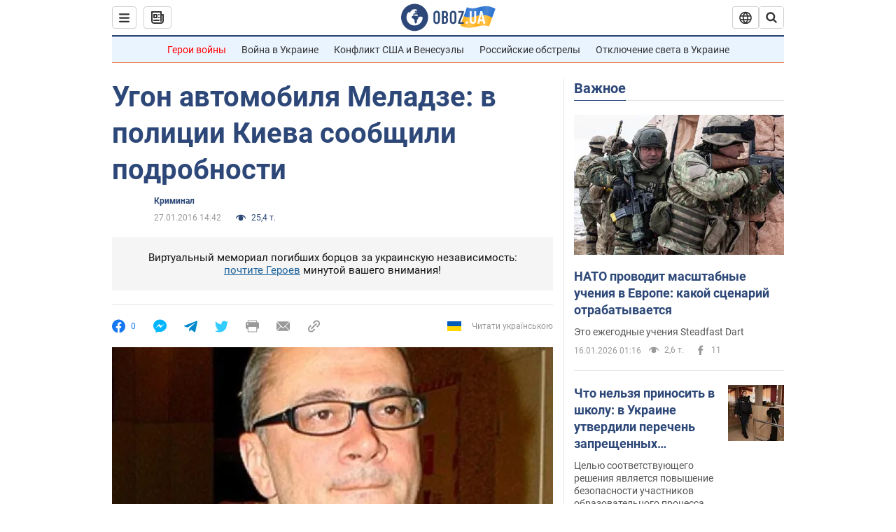

--- FILE ---
content_type: text/html; charset=utf-8
request_url: https://incident.obozrevatel.com/kiyany/crime/16479-ugon-avtomobilya-meladze-v-politsii-kieva-soobschili-podrobnosti.htm
body_size: 25945
content:
<!DOCTYPE html><html lang="ru"><head><meta charSet="utf-8"><meta name="viewport" content="width=device-width, initial-scale=1.0, maximum-scale=1"><link rel="dns-prefetch" href="//securepubads.g.doubleclick.net"><link rel="preconnect" href="//securepubads.g.doubleclick.net"><link rel="dns-prefetch" href="//cm.g.doubleclick.net"><link rel="preconnect" href="//cm.g.doubleclick.net"><link rel="dns-prefetch" href="//gaua.hit.gemius.pl"><link rel="preconnect" href="//gaua.hit.gemius.pl"><link rel="preconnect" href="https://fonts.googleapis.com"><link rel="preconnect" href="https://fonts.gstatic.com" crossOrigin="anonymous"><script type="text/javascript">
                !function(){"use strict";function e(e){var t=!(arguments.length>1&&void 0!==arguments[1])||arguments[1],c=document.createElement("script");c.src=e,t?c.type="module":(c.async=!0,c.type="text/javascript",c.setAttribute("nomodule",""));var n=document.getElementsByTagName("script")[0];n.parentNode.insertBefore(c,n)}!function(t,c){!function(t,c,n){var a,o,r;n.accountId=c,null!==(a=t.marfeel)&&void 0!==a||(t.marfeel={}),null!==(o=(r=t.marfeel).cmd)&&void 0!==o||(r.cmd=[]),t.marfeel.config=n;var i="https://sdk.mrf.io/statics";e("".concat(i,"/marfeel-sdk.js?id=").concat(c),!0),e("".concat(i,"/marfeel-sdk.es5.js?id=").concat(c),!1)}(t,c,arguments.length>2&&void 0!==arguments[2]?arguments[2]:{})}(window,10008,{} /* Config */)}();
                </script><title>Угон автомобиля Меладзе: в полиции Киева сообщили подробности - Лексус, улица Искровская | Обозреватель | OBOZ.UA</title><meta name="description" content="
	Неизвестные угнали внедорожник &quot;Лексус&quot; композитора Константина Меладзе за 10 минут, пока водитель машины отсутствовал.

	Об этом сообщает Отдел ком"><meta name="news_keywords" content="Новости Киева и Киевской области, Автоугоны в Киеве, Константин Меладзе, Украина, Киев"><meta name="OBOZ.UA" content="app-id=431582577, app-argument=https://incident.obozrevatel.com/kiyany/crime/16479-ugon-avtomobilya-meladze-v-politsii-kieva-soobschili-podrobnosti.htm"><link rel="preload" as="image" imageSrcset="https://i.obozrevatel.com/2016/1/27/632043.jpg?size=972x462 1500w , https://i.obozrevatel.com/2016/1/27/632043.jpg?size=630x300 1000w" imageSizes="(min-width: 1500px) 100vw  , (max-width: 1499px) 40vw 	, (max-width: 999px) 20vw"><meta name="cXenseParse:obo-author" content="unknown"><meta name="cXenseParse:obo-city" content="Киев"><meta name="cXenseParse:obo-country" content="Украина"><meta name="cXenseParse:obo-facebookReactionNumber" content="0"><meta name="cXenseParse:obo-importance" content="MainFeed"><meta name="cXenseParse:obo-isAdult" content="false"><meta name="cXenseParse:obo-language" content="ru"><meta name="cXenseParse:obo-newsType" content="news"><meta name="cXenseParse:obo-pageType" content="newsFull"><meta name="cXenseParse:obo-platform" content="desktop"><meta name="cXenseParse:obo-сommentsReactionNumber" content="0"><meta name="cXenseParse:taxonomy" content="Кияни/Криминал"><meta property="cXenseParse:image" content="https://i.obozrevatel.com/2016/1/27/632043.jpg?size=972x462"><meta name="cXenseParse:articleid" content="1818761"><meta property="og:type" content="article"><meta property="og:title" content="Угон автомобиля Меладзе: в полиции Киева сообщили подробности"><meta property="og:description" content="Мужчина, который работает водителем Меладзе, рассказал, что оставил &quot;Лексус&quot; возле кинотеатра"><meta property="og:site_name" content="OBOZ.UA"><meta property="og:image" content="https://cdn.obozrevatel.com/news/img/newspreview-default-social.jpg?size=1200x630">									<meta property="og:image:type" content="image/jpg"><meta property="og:image:width" content="1200px"><meta property="og:image:height" content="630px"><meta property="og:url" content="https://incident.obozrevatel.com/kiyany/crime/16479-ugon-avtomobilya-meladze-v-politsii-kieva-soobschili-podrobnosti.htm"><meta property="article:published_time" content="2016-01-27T14:42:00"><meta property="article:modified_time" content="2016-01-27T14:42:00"><meta name="twitter:card" content="summary_large_image"><meta name="twitter:title" content="Угон автомобиля Меладзе: в полиции Киева сообщили подробности"><meta name="twitter:description" content="Мужчина, который работает водителем Меладзе, рассказал, что оставил &quot;Лексус&quot; возле кинотеатра"><meta name="twitter:image" content="https://cdn.obozrevatel.com/news/img/newspreview-default-social.jpg?size=1200x630"><meta name="twitter:site" content="@obozrevatel_ua"><meta name="twitter:dnt" content="on"><meta property="article:section" content="Криминал"><link rel="canonical" href="https://incident.obozrevatel.com/kiyany/crime/16479-ugon-avtomobilya-meladze-v-politsii-kieva-soobschili-podrobnosti.htm"><script>if (window.self === window.top) {
                                (document.createElement('IMG')).src =  'https://autocounter.idealmedia.io/1x1.gif?pid=48018' + '&referer=' + encodeURIComponent(window.document.referrer);
                            }</script><link rel="alternate" hrefLang="ru" href="https://incident.obozrevatel.com/kiyany/crime/16479-ugon-avtomobilya-meladze-v-politsii-kieva-soobschili-podrobnosti.htm"><link rel="alternate" hrefLang="uk" href="https://incident.obozrevatel.com/ukr/kiyany/crime/82693-vikradennya-avtomobilya-meladze-v-politsii-kieva-povidomili-podrobitsi.htm"><link rel="alternate" hrefLang="x-default" href="https://incident.obozrevatel.com/ukr/kiyany/crime/82693-vikradennya-avtomobilya-meladze-v-politsii-kieva-povidomili-podrobitsi.htm"><link rel="amphtml" href="https://incident.obozrevatel.com/kiyany/crime/16479-ugon-avtomobilya-meladze-v-politsii-kieva-soobschili-podrobnosti/amp.htm"><script type="application/ld+json">{"@context":"https://schema.org","@type":"BreadcrumbList","itemListElement":[{"@type":"ListItem","position":1,"item":{"@id":"https://incident.obozrevatel.com/","name":"OBOZ.UA"}},{"@type":"ListItem","position":2,"item":{"@id":"https://incident.obozrevatel.com/kiyany/crime/","name":"Криминал"}},{"@type":"ListItem","position":3,"item":{"@id":"https://incident.obozrevatel.com/kiyany/crime/16479-ugon-avtomobilya-meladze-v-politsii-kieva-soobschili-podrobnosti.htm","name":"Угон автомобиля Меладзе: в полиции Киева сообщили подробности"}}]}</script><script type="application/ld+json">{"@context":"https://schema.org","@type":"NewsArticle","mainEntityOfPage":{"@type":"WebPage","@id":"https://incident.obozrevatel.com/kiyany/crime/16479-ugon-avtomobilya-meladze-v-politsii-kieva-soobschili-podrobnosti.htm"},"headline":"Угон автомобиля Меладзе: в полиции Киева сообщили подробности","description":"Мужчина, который работает водителем Меладзе, рассказал, что оставил \"Лексус\" возле кинотеатра","url":"https://incident.obozrevatel.com/kiyany/crime/16479-ugon-avtomobilya-meladze-v-politsii-kieva-soobschili-podrobnosti.htm","image":{"@type":"ImageObject","url":"https://cdn.obozrevatel.com/news/img/newspreview-default-social.jpg?size=1944x924"},"datePublished":"2016-01-27T14:42:00+02:00","dateModified":"2016-01-27T14:42:00+02:00","author":{"@type":"Organization","name":"OBOZ.UA"},"publisher":{"@type":"NewsMediaOrganization","name":"OBOZ.UA","alternateName":"Obozrevatel, Oboz-Incident","url":"https://incident.obozrevatel.com/","publishingPrinciples":"https://www.obozrevatel.com/editorial.htm","logo":{"@type":"ImageObject","url":"https://cdn.obozrevatel.com/news/img/icons/logo/Logo_Blue_Flag.svg","width":"600","height":"60"}},"articleSection":"Криминал","articleBody":"\n\tНеизвестные угнали внедорожник &quot;Лексус&quot; композитора Константина Меладзе за 10 минут, пока водитель машины отсутствовал.\n\n\tОб этом сообщает Отдел коммуникации Главного управления Национальной полиции Украины в Киеве.\n\n\t&quot;26 января около 18:00 в дежурную часть поступило сообщение, что возле дома по улице Искровской неизвестные похитили внедорожник. На место происшествия выехала следственно-оперативная группа и патрульный наряд полиции&quot;, - заявили в полиции.\n\n\tМужчина, который работает водителем Меладзе, рассказал правоохранителям, что оставил автомобиль возле кинотеатра. По словам водителя, когда он вернулся через 10 минут, обнаружил отсутствие &quot;Лексуса&quot;.\n\n\t\t\tЧитайте:\nVIP-авария в Киеве: водителю Омельченко доплатили еще $10 000 за молчание - источник\n\n\t\tПравоохранители опросили свидетелей и очевидцев происшествия, изъяли записи с камер видеонаблюдения.\n\n\t\tСведения о событии внесены в Единый реестр досудебных расследований. Следственным отделом Соломенского управления полиции по данному факту начато уголовное производство по ч. 3 ст. 289 (незаконное завладение транспортным средством) Уголовного кодекса Украины. \n\t\t\tЧитайте:\nПрокуратура Киева потребовала арестовать водителя, напавшего с ножом на женщину\n\n\t\tКак сообщал &quot;Обозреватель&quot;, ранее в Дарницком районе Киева автоворы угнали внедорожник Toyota Prado.\n\n\t\tВСЕ НОВОСТИ КИЕВА\n"}</script><script type="application/ld+json">{"@context":"https://schema.org","@type":"ImageObject","url":"https://cdn.obozrevatel.com/news/img/newspreview-default-social.jpg?size=1200x630","contentUrl":"https://cdn.obozrevatel.com/news/img/newspreview-default-social.jpg?size=1200x630","width":1200,"height":630,"thumbnailUrl":"https://i.obozrevatel.com/2016/1/27/632043.jpg?size=375x250","caption":"Неизвестные угнали внедорожник &quot;Лексус&quot; композитора Константина Меладзе за 10 минут","inLanguage":"ru"}</script><script type="application/ld+json">{"@context":"https://schema.org","@type":"Organization","url":"https://www.obozrevatel.com/","logo":"https://cdn.obozrevatel.com/news/img/icons/logo/Logo_Blue_Flag.svg","name":"OBOZ.UA","sameAs":["https://www.facebook.com/obozrevatel","https://m.me/obozrevatel?ref=On-Site%20Subs.FB-plug","https://www.instagram.com/obozrevatel.ua","https://www.pinterest.com/obozrevatel","https://t.me/uaobozrevatel","https://twitter.com/obozrevatel_ua","https://www.youtube.com/channel/UCMlCPwzF9ibXfCTjFF9Ihmg","https://www.youtube.com/channel/UC97O_ce8Rm7rE0hjE82joaA"]}</script><script type="application/ld+json">{"@context":"https://schema.org","@type":"NewsMediaOrganization","name":"OBOZ.UA","legalName":"ТОВ Золота середина","alternateName":"Obozrevatel, Oboz-Incident","url":"https://incident.obozrevatel.com/","sameAs":["https://www.facebook.com/obozrevatel","https://m.me/obozrevatel","https://www.instagram.com/obozrevatel.ua","https://www.pinterest.com/obozrevatel","https://x.com/obozrevatel_ua","https://t.me/uaobozrevatel","https://www.youtube.com/channel/UC97O_ce8Rm7rE0hjE82joaA","https://uk.wikipedia.org/wiki/%D0%9E%D0%B1%D0%BE%D0%B7%D1%80%D0%B5%D0%B2%D0%B0%D1%82%D0%B5%D0%BB%D1%8C"],"foundingDate":"2001-04-01","logo":{"@type":"ImageObject","url":"https://cdn.obozrevatel.com/news/img/icons/logo/Logo_Blue_Flag.svg","width":600,"height":60},"address":{"@type":"PostalAddress","streetAddress":"вул. Деревообробна, 7","addressLocality":"Київ","postalCode":"01013","addressCountry":{"@type":"Country","name":"UA"}},"contactPoint":{"@type":"ContactPoint","email":"info@obozrevatel.com","telephone":"+380 (44) 205-44-60","contactType":"customer support","areaServed":"UA","availableLanguage":["uk-UA","ru-UA","en-UA"]},"publishingPrinciples":"https://www.obozrevatel.com/editorial.htm","identifier":{"@type":"PropertyValue","propertyID":"https://kg.google.com","value":"/g/11dfwyk_6t"}}</script><meta name="robots" content="index, follow, max-image-preview:large"><link rel="preload" href="https://fonts.googleapis.com/css2?family=Roboto:ital,wght@0,100..900;1,100..900&display=swap" as="font" type="font/woff2" crossOrigin="anonymous"><link rel="preload" href="https://cdn.obozrevatel.com/news/commons/news.min.css?v=423698818" as="style"><link rel="preload" href="https://securepubads.g.doubleclick.net/tag/js/gpt.js" as="script"><meta name="theme-color" content="#1C629C"><meta property="fb:app_id" content="236629479701279"><meta property="fb:pages" content="145276418816044"><link rel="shortcut icon" href="https://cdn.obozrevatel.com/news/img/favicons/favicon.ico" type="image/x-icon"><link rel="apple-touch-icon" href="https://cdn.obozrevatel.com/news/img/favicons/72x72.png"><link rel="apple-touch-icon" sizes="96x96" href="https://cdn.obozrevatel.com/news/img/favicons/96x96.png"><link rel="apple-touch-icon" sizes="128x128" href="https://cdn.obozrevatel.com/news/img/favicons/128x128.png"><link rel="apple-touch-icon" sizes="144x144" href="https://cdn.obozrevatel.com/news/img/favicons/144x144.png"><link rel="apple-touch-icon-precomposed" href="https://cdn.obozrevatel.com/news/img/favicons/72x72.png"><link rel="apple-touch-icon-precomposed" sizes="96x96" href="https://cdn.obozrevatel.com/news/img/favicons/96x96.png"><link rel="apple-touch-icon-precomposed" sizes="128x128" href="https://cdn.obozrevatel.com/news/img/favicons/128x128.png"><link rel="apple-touch-icon-precomposed" sizes="144x144" href="https://cdn.obozrevatel.com/news/img/favicons/144x144.png"><link rel="manifest" href="/manifest.json"><link rel="chrome-webstore-item" href="https://chrome.google.com/webstore/detail/geeaennekbbdgfnjhnbgafdfjoefhmbb"><link rel="stylesheet" href="https://cdn.obozrevatel.com/news/commons/news.min.css?v=423698818"><script type="application/ld+json">{"@context":"https://schema.org","@type":"WebSite","url":"https://incident.obozrevatel.com/","name":"OBOZ.UA","alternateName":"Obozrevatel, Oboz-Incident","inLanguage":"ru","author":{"@type":"NewsMediaOrganization","name":"OBOZ.UA","legalName":"ТОВ Золота середина","url":"https://incident.obozrevatel.com/","sameAs":["https://www.facebook.com/obozrevatel","https://m.me/obozrevatel","https://www.instagram.com/obozrevatel.ua","https://www.pinterest.com/obozrevatel","https://x.com/obozrevatel_ua","https://t.me/uaobozrevatel","https://www.youtube.com/channel/UC97O_ce8Rm7rE0hjE82joaA","https://uk.wikipedia.org/wiki/%D0%9E%D0%B1%D0%BE%D0%B7%D1%80%D0%B5%D0%B2%D0%B0%D1%82%D0%B5%D0%BB%D1%8C"],"foundingDate":"2001-04-01","logo":{"@type":"ImageObject","url":"https://cdn.obozrevatel.com/news/img/icons/logo/Logo_Blue_Flag.svg","width":600,"height":60},"address":{"@type":"PostalAddress","streetAddress":"вул. Деревообробна, 7","addressLocality":"Київ","postalCode":"01013","addressCountry":{"@type":"Country","name":"UA"}},"contactPoint":{"@type":"ContactPoint","email":"info@obozrevatel.com","telephone":"+380 (44) 205-44-60","contactType":"customer support","areaServed":"UA","availableLanguage":["uk-UA","ru-UA","en-UA"]},"alternateName":"Obozrevatel, Oboz-Incident"},"publisher":{"@type":"NewsMediaOrganization","name":"OBOZ.UA","legalName":"ТОВ Золота середина","url":"https://incident.obozrevatel.com/","sameAs":["https://www.facebook.com/obozrevatel","https://m.me/obozrevatel","https://www.instagram.com/obozrevatel.ua","https://www.pinterest.com/obozrevatel","https://x.com/obozrevatel_ua","https://t.me/uaobozrevatel","https://www.youtube.com/channel/UC97O_ce8Rm7rE0hjE82joaA","https://uk.wikipedia.org/wiki/%D0%9E%D0%B1%D0%BE%D0%B7%D1%80%D0%B5%D0%B2%D0%B0%D1%82%D0%B5%D0%BB%D1%8C"],"foundingDate":"2001-04-01","logo":{"@type":"ImageObject","url":"https://cdn.obozrevatel.com/news/img/icons/logo/Logo_Blue_Flag.svg","width":600,"height":60},"address":{"@type":"PostalAddress","streetAddress":"вул. Деревообробна, 7","addressLocality":"Київ","postalCode":"01013","addressCountry":{"@type":"Country","name":"UA"}},"contactPoint":{"@type":"ContactPoint","email":"info@obozrevatel.com","telephone":"+380 (44) 205-44-60","contactType":"customer support","areaServed":"UA","availableLanguage":["uk-UA","ru-UA","en-UA"]},"alternateName":"Obozrevatel, Oboz-Incident"},"creator":{"@type":"NewsMediaOrganization","name":"OBOZ.UA","legalName":"ТОВ Золота середина","url":"https://incident.obozrevatel.com/","sameAs":["https://www.facebook.com/obozrevatel","https://m.me/obozrevatel","https://www.instagram.com/obozrevatel.ua","https://www.pinterest.com/obozrevatel","https://x.com/obozrevatel_ua","https://t.me/uaobozrevatel","https://www.youtube.com/channel/UC97O_ce8Rm7rE0hjE82joaA","https://uk.wikipedia.org/wiki/%D0%9E%D0%B1%D0%BE%D0%B7%D1%80%D0%B5%D0%B2%D0%B0%D1%82%D0%B5%D0%BB%D1%8C"],"foundingDate":"2001-04-01","logo":{"@type":"ImageObject","url":"https://cdn.obozrevatel.com/news/img/icons/logo/Logo_Blue_Flag.svg","width":600,"height":60},"address":{"@type":"PostalAddress","streetAddress":"вул. Деревообробна, 7","addressLocality":"Київ","postalCode":"01013","addressCountry":{"@type":"Country","name":"UA"}},"contactPoint":{"@type":"ContactPoint","email":"info@obozrevatel.com","telephone":"+380 (44) 205-44-60","contactType":"customer support","areaServed":"UA","availableLanguage":["uk-UA","ru-UA","en-UA"]},"alternateName":"Obozrevatel, Oboz-Incident"},"potentialAction":{"@type":"SearchAction","target":{"@type":"EntryPoint","urlTemplate":"https://www.obozrevatel.com/search/"},"query-input":{"@type":"PropertyValueSpecification","valueRequired":"http://schema.org/True","valueName":"search_term_string"}}}</script></head><body class=""><noscript><iframe height="0" width="0" style="display:none;visibility:hidden" src="https://www.googletagmanager.com/ns.html?id=GTM-5ZV62SC"></iframe></noscript><svg display="none"><symbol id="newsFull-facbook-circle" viewBox="0 0 20 20"><path fill-rule="evenodd" clip-rule="evenodd" d="M11.2968 19.9167C16.207 19.2809 20 15.0834 20 10C20 4.47715 15.5228 0 10 0C4.47715 0 0 4.47715 0 10C0 14.9693 3.6247 19.0921 8.37443 19.8685V12.932H6V10.0583H8.37443V7.96117C8.37443 4.52427 10.621 4 11.9178 4C12.5779 4 13.3136 4.10057 13.8123 4.16874C13.8794 4.17791 13.9422 4.1865 14 4.19417V6.64078H12.831C11.516 6.64078 11.2603 7.67638 11.2968 8.19417V10.0583H13.8904L13.4521 12.932H11.2968V19.9167Z" fill="#1778F2"></path></symbol><symbol id="newsFull-facbookMessager" viewBox="0 0 20 20"><path d="M0 9.25917C0 12.1725 1.45339 14.7717 3.72599 16.4692V20L7.13113 18.1317C8.0395 18.3825 9.00204 18.5192 9.99958 18.5192C15.5223 18.5192 20 14.3742 20 9.26C20.0008 4.14583 15.5231 0 10.0004 0C4.47769 0 0 4.145 0 9.25917H0ZM8.94537 6.66583L11.5538 9.38167L16.4599 6.66583L10.993 12.4675L8.44702 9.7525L3.47764 12.4683L8.94537 6.66583Z" fill="#01B6FF"></path></symbol><symbol id="newsFull-clock" viewBox="0 0 16 16"><circle cx="7.5" cy="7.5" r="6" stroke="#2D4878"></circle><rect x="7" y="7" width="4" height="1" fill="#2D4878"></rect><rect x="7" y="8" width="5" height="1" transform="rotate(-90 7 8)" fill="#2D4878"></rect></symbol><symbol id="newsFull-facebookMessanger" viewBox="0 0 20 20"><path d="M0 9.25917C0 12.1725 1.45339 14.7717 3.72599 16.4692V20L7.13113 18.1317C8.0395 18.3825 9.00204 18.5192 9.99958 18.5192C15.5223 18.5192 20 14.3742 20 9.26C20.0008 4.14583 15.5231 0 10.0004 0C4.47769 0 0 4.145 0 9.25917H0ZM8.94537 6.66583L11.5538 9.38167L16.4599 6.66583L10.993 12.4675L8.44702 9.7525L3.47764 12.4683L8.94537 6.66583Z" fill="#01B6FF"></path></symbol><symbol id="newsFull-telegram" viewBox="0 0 20 20"><path d="M0.931254 9.01823L18.668 2.08486C19.4912 1.78334 20.2102 2.28846 19.9435 3.55049L19.945 3.54893L16.925 17.9737C16.7012 18.9963 16.1018 19.245 15.2632 18.7632L10.6642 15.3268L8.44599 17.4934C8.20071 17.7421 7.99376 17.9519 7.51853 17.9519L7.84506 13.2069L16.3685 5.40001C16.7395 5.06896 16.2857 4.88246 15.7967 5.21195L5.2635 11.9355L0.722766 10.4994C-0.262949 10.1823 -0.284411 9.50004 0.931254 9.01823Z" fill="#0088CC"></path></symbol><symbol id="newsFull-twitter" viewBox="0 0 20 20"><path d="M19.9061 4.07991C19.2801 4.3399 18.529 4.59989 17.903 4.72988C18.2786 4.72988 18.6542 4.07991 18.9045 3.81992C19.1549 3.42994 19.4053 3.03995 19.5305 2.51998V2.38998H19.4053C18.7793 2.77997 17.903 3.16995 17.1518 3.29994C17.0266 3.29994 17.0266 3.29994 17.0266 3.29994C16.1911 2.43241 14.9493 2 13.7715 2C12.6197 2 11.3142 2.75883 10.6416 3.68993C10.266 4.2099 10.0156 4.72988 9.89045 5.37985C9.76526 6.02982 9.76526 6.5498 9.89045 7.19977C9.89045 7.32977 9.89045 7.32977 9.76526 7.32977C6.51017 6.80979 3.75587 5.50985 1.50235 2.90996C1.37715 2.77997 1.37715 2.77997 1.25196 2.90996C0.250391 4.46989 0.751174 6.80979 2.00313 8.10973C2.12833 8.23973 2.37872 8.36972 2.50391 8.49972C2.37872 8.49972 1.62754 8.36972 0.876369 7.97974C0.751174 7.97974 0.751174 7.97974 0.751174 8.10973C0.751174 8.23973 0.751174 8.36972 0.751174 8.62971C0.876369 10.1896 2.00313 11.6196 3.38028 12.1396C3.50548 12.2696 3.75587 12.2696 3.88106 12.2696C3.50548 12.3995 3.25509 12.3995 2.37872 12.2696C2.25352 12.2696 2.25352 12.2696 2.25352 12.3995C2.8795 14.3495 4.38185 14.8694 5.50861 15.2594C5.6338 15.2594 5.759 15.2594 6.00939 15.2594C5.6338 15.7794 4.38185 16.2994 3.75587 16.4294C2.62911 17.0793 1.37715 17.2093 0.250391 17.0793C0.125196 17.0793 0 17.0793 0 17.0793V17.2093C0.250391 17.3393 0.500782 17.4693 0.751174 17.5993C1.50235 17.9893 2.25352 18.3793 3.0047 18.5093C7.13615 19.6792 11.7684 18.7693 14.7731 15.6494C17.1518 13.1795 18.0282 9.66967 18.0282 6.28981C18.0282 6.15982 18.1534 6.02982 18.2786 6.02982C18.9045 5.50985 19.4053 4.98987 19.9061 4.3399C20.0313 4.2099 20.0313 4.07991 19.9061 4.07991C20.0313 4.07991 20.0313 4.07991 19.9061 4.07991C20.0313 3.94992 20.0313 4.07991 19.9061 4.07991Z" fill="#33CCFF"></path></symbol><symbol id="newsFull-fax" viewBox="0 0 20 18"><path d="M18 3C17 3 17.8163 3 17 3C17 2.25858 17 1.5 17 1C17 0.5 16.5 0 16 0C15.5 0 4.5 0 4 0C3.5 0 3 0.5 3 1C3 1.5 3 2.25858 3 3C2.18366 3 3 3 2 3C1 3 0 4 0 5C0 6 0 10 0 11C0 12 1 13 2 13C3 13 2.18366 13 3 13C3 14.4175 3 16.5 3 17C3 17.5 3.5 18.0001 4 18C4.5 17.9999 8.07213 17.9999 10.0001 17.9999C11.9281 17.9999 15.5 18 16 18C16.5 18 17 17.5 17 17C17 16.5 17 14.3688 17 13C17.8163 13 17 13 18 13C19 13 20 12 20 11C20 10 20 6 20 5C20 4 19 3 18 3ZM3 7C2.5 7 2 6.5 2 6C2 5.5 2.5 5 3 5C3.5 5 4 5.5 4 6C4 6.5 3.5 7 3 7ZM16 17H4V10H16V17ZM16 3C12.0544 3 7.94559 3 4 3C4 2.53319 4 2.5 4 2C4 1.5 4.5 1 5 1C5.5 1 14.5 1 15 1C15.5 1 16 1.5 16 2C16 2.5 16 2.53322 16 3Z" fill="#999999"></path></symbol><symbol id="newsFull-latter" viewBox="0 0 20 14"><path d="M18.9954 0.264923C18.7023 0.0963867 18.3624 0 18 0H2C1.63317 0 1.28941 0.0987585 0.993848 0.271138L9.28442 8.56171C9.67494 8.95224 10.3081 8.95223 10.6986 8.56171L18.9954 0.264923Z" fill="#999999"></path><path d="M19.7109 0.963659L13.7331 6.9415L19.7538 12.9622C19.9107 12.6767 20 12.3488 20 12V2C20 1.62061 19.8944 1.26589 19.7109 0.963659Z" fill="#999999"></path><path d="M13.0259 7.64861L11.4057 9.26882C10.6247 10.0499 9.35836 10.0499 8.57731 9.26882L6.95711 7.64861L0.921279 13.6844C1.23251 13.8842 1.60273 14 2 14H18C18.3929 14 18.7593 13.8867 19.0684 13.691L13.0259 7.64861Z" fill="#999999"></path><path d="M6.25 6.9415L0.282728 0.974232C0.103193 1.27415 0 1.62503 0 2V12C0 12.3443 0.0870182 12.6683 0.240264 12.9512L6.25 6.9415Z" fill="#999999"></path></symbol><symbol id="newsFull-copy" viewBox="0 0 20 20"><path d="M2.42405 17.576C2.8759 18.0284 3.4127 18.3872 4.00363 18.6315C4.59455 18.8759 5.22794 19.0011 5.8674 19C6.50701 19.0011 7.14054 18.8759 7.73161 18.6315C8.32269 18.3871 8.85967 18.0284 9.31173 17.576L11.378 15.5091C11.7582 15.1288 11.7581 14.5122 11.3778 14.1319C10.9975 13.7515 10.3807 13.7516 10.0004 14.132L7.93439 16.1987C7.38547 16.7451 6.64245 17.0519 5.86789 17.0519C5.09333 17.0519 4.35031 16.7451 3.80139 16.1987C3.25445 15.65 2.94733 14.907 2.94733 14.1323C2.94733 13.3576 3.25445 12.6145 3.80139 12.0659L5.8681 10C6.24857 9.61969 6.24863 9.00293 5.86822 8.62254C5.48794 8.24228 4.87142 8.24222 4.49107 8.62242L2.42405 10.6886C1.51213 11.6027 1 12.8411 1 14.1323C1 15.4234 1.51213 16.6619 2.42405 17.576ZM17.5768 9.31134C18.4882 8.397 19 7.15865 19 5.86766C19 4.57666 18.4882 3.33832 17.5768 2.42398C16.6626 1.5121 15.4241 1 14.1329 1C12.8417 1 11.6032 1.5121 10.6891 2.42398L8.62285 4.49084C8.24261 4.87119 8.24266 5.48777 8.62297 5.86806C9.00335 6.24842 9.62006 6.24836 10.0004 5.86794L12.0664 3.80126C12.6153 3.25482 13.3584 2.94804 14.1329 2.94804C14.9075 2.94804 15.6505 3.25482 16.1994 3.80126C16.7464 4.3499 17.0535 5.09298 17.0535 5.86766C17.0535 6.64234 16.7464 7.38542 16.1994 7.93406L14.1327 9.99994C13.7522 10.3803 13.7522 10.997 14.1326 11.3774C14.5129 11.7577 15.1294 11.7577 15.5097 11.3775L17.5768 9.31134Z" fill="#999999"></path><path d="M7.13604 14.2931C6.7456 14.6836 6.1126 14.6836 5.72205 14.2933L5.70754 14.2788C5.31681 13.8883 5.31672 13.255 5.70733 12.8644L12.8645 5.70738C13.2551 5.31675 13.8885 5.31688 14.279 5.70767L14.2935 5.72218C14.6837 6.11275 14.6836 6.7457 14.2932 7.13611L7.13604 14.2931Z" fill="#999999"></path></symbol></svg><div class="idealmedia"><div id="M473433ScriptRootC1418748"></div></div><div class="page --desktop"><script>var _Oboz_Core_HeaderDropMenu = {"urlRu":"https://incident.obozrevatel.com/kiyany/crime/16479-ugon-avtomobilya-meladze-v-politsii-kieva-soobschili-podrobnosti.htm","urlUa":"https://incident.obozrevatel.com/ukr/kiyany/crime/82693-vikradennya-avtomobilya-meladze-v-politsii-kieva-povidomili-podrobitsi.htm"};var _Oboz_News_pageName = "newsFull";var _Oboz_News_newsFullPageData = {"isAdult":false,"parentSectionCodeName":"kiyany","sectionCodeName":"crime","section":{"ID":129,"ParentID":4,"Parent":{"ID":4,"ParentID":null,"Parent":null,"CodeName":"kiyany","IsFullTextVisible":false,"Localizations":{"ua":{"IsCustomSeoDescription":true,"IsCustomSeoH1":true,"IsCustomSeoTitle":true,"SeoDescription":"Все про Київ: новини, події та аналітика життя у столиці на сторінках OBOZ.UA","SeoH1":"Новини мешканців столиці","SeoTitle":"Новини Києва - головні новини та цікаві події | Тільки перевірені факти на OBOZ.UA","Title":"Кияни","Url":"https://news.obozrevatel.com/ukr/kiyany/","Link":null,"FullText":null,"SourceName":null,"TitleForDisplay":null,"TitleForAggregators":null,"BulletsDescription":null,"FullTextList":[],"Description":null,"IsReal":false,"ReadTimeInMinutes":null,"ShortBiography":null,"BirthPlace":null,"MaritalStatus":null,"Phone":null,"Email":null,"Education":null,"Twitter":null,"LinkedIn":null,"Facebook":null,"Instagram":null,"OtherContacts":null,"TitleInGenitiveCase":null},"ru":{"IsCustomSeoDescription":true,"IsCustomSeoH1":true,"IsCustomSeoTitle":true,"SeoDescription":"Все о Киеве: новости, события и аналитика жизни в столице на страницах OBOZ.UA","SeoH1":"Новости жителей столицы","SeoTitle":"Новости Киева - главные новости и интересные события | Только проверенные факты на OBOZ.UA","Title":"Кияни","Url":"https://news.obozrevatel.com/kiyany/","Link":null,"FullText":null,"SourceName":null,"TitleForDisplay":null,"TitleForAggregators":null,"BulletsDescription":null,"FullTextList":[],"Description":null,"IsReal":false,"ReadTimeInMinutes":null,"ShortBiography":null,"BirthPlace":null,"MaritalStatus":null,"Phone":null,"Email":null,"Education":null,"Twitter":null,"LinkedIn":null,"Facebook":null,"Instagram":null,"OtherContacts":null,"TitleInGenitiveCase":null}}},"CodeName":"crime","IsFullTextVisible":false,"Localizations":{"ua":{"IsCustomSeoDescription":true,"IsCustomSeoH1":true,"IsCustomSeoTitle":true,"SeoDescription":"Новини криміналу у Києві: події, розслідування та важливі події на сторінках OBOZ.UA","SeoH1":"Кримінальні новини Києва","SeoTitle":"Кримінал у Києві: останні новини та розслідування","Title":"Кримінал","Url":"https://incident.obozrevatel.com/ukr/kiyany/crime/","Link":null,"FullText":null,"SourceName":null,"TitleForDisplay":null,"TitleForAggregators":null,"BulletsDescription":null,"FullTextList":[],"Description":null,"IsReal":false,"ReadTimeInMinutes":null,"ShortBiography":null,"BirthPlace":null,"MaritalStatus":null,"Phone":null,"Email":null,"Education":null,"Twitter":null,"LinkedIn":null,"Facebook":null,"Instagram":null,"OtherContacts":null,"TitleInGenitiveCase":null},"ru":{"IsCustomSeoDescription":true,"IsCustomSeoH1":true,"IsCustomSeoTitle":true,"SeoDescription":"Новости криминала в Киеве: события, расследования и важные происшествия на страницах OBOZ.UA","SeoH1":"Криминальные новости Киева","SeoTitle":"Криминал в Киеве: последние новости и расследования","Title":"Криминал","Url":"https://incident.obozrevatel.com/kiyany/crime/","Link":null,"FullText":null,"SourceName":null,"TitleForDisplay":null,"TitleForAggregators":null,"BulletsDescription":null,"FullTextList":[],"Description":null,"IsReal":false,"ReadTimeInMinutes":null,"ShortBiography":null,"BirthPlace":null,"MaritalStatus":null,"Phone":null,"Email":null,"Education":null,"Twitter":null,"LinkedIn":null,"Facebook":null,"Instagram":null,"OtherContacts":null,"TitleInGenitiveCase":null}}},"cityId":1,"countryId":1,"createUserId":124,"importanceId":6,"newsId":1818761,"flags":[],"personIds":[718],"tagIds":[],"themeIds":[355,361],"sectionId":129,"createUserPseudoName":"unknown","importanceTitle":"Главная. Лента новостей","mainImage":{"Images":[{"FileUrl":"https://i.obozrevatel.com/2016/1/27/632043.jpg","Format":"horizontal"},{"FileUrl":"https://i.obozrevatel.com/2016/1/27/180557.jpg","Format":"square"}],"Localizations":{"ua":{"Alt":null,"Description":null,"SourceName":"hronika.info"},"ru":{"Alt":null,"Description":"Неизвестные угнали внедорожник &quot;Лексус&quot; композитора Константина Меладзе за 10 минут","SourceName":"hronika.info"}}},"publishDate":"2016-01-27T14:42:00","isPublished":true};var _Oboz_News_analyticsPageData = {"domain":"incident.obozrevatel.com","url":"https://incident.obozrevatel.com/kiyany/crime/16479-ugon-avtomobilya-meladze-v-politsii-kieva-soobschili-podrobnosti.htm","isAdult":false,"newsId":1818761,"newsTitle":"Угон автомобиля Меладзе: в полиции Киева сообщили подробности","section":"Кияни","subsection":"Криминал","pageType":"newsFull","newsType":"news","platform":"desktop","language":"ru","city":"Киев","country":"Украина","tags":[],"themes":["Новости Киева и Киевской области","Автоугоны в Киеве"],"persons":["Константин Меладзе"],"authors":["unknown"],"importance":"MainFeed","publishDate":"2016-01-27T14:42:00","сommentsReactionNumber":0,"facebookReactionNumber":0,"totalBannerCount":1,"variation":"A","taggedAuthor":[],"headlineTags":[]};</script><svg style="height: 0; width: 0; position: absolute; visibility: hidden"><defs><linearGradient id="paint0_linear_12387_16706" x1="131.798" y1="17.1402" x2="91.5905" y2="10.3877" gradientUnits="userSpaceOnUse"><stop stop-color="#2B74D3"></stop><stop offset="0.239583" stop-color="#4A85D3"></stop><stop offset="0.463542" stop-color="#2B74D3"></stop><stop offset="0.75" stop-color="#4A85D3"></stop><stop offset="1" stop-color="#2B74D3"></stop></linearGradient><linearGradient id="paint1_linear_12387_16706" x1="129.203" y1="28.4966" x2="89.6089" y2="22.051" gradientUnits="userSpaceOnUse"><stop stop-color="#FFB117"></stop><stop offset="0.218037" stop-color="#FDC453"></stop><stop offset="0.468388" stop-color="#FFB117"></stop><stop offset="0.741921" stop-color="#FDC453"></stop><stop offset="1" stop-color="#FFB117"></stop></linearGradient></defs></svg><svg display="none"><symbol id="icon-newspaper" viewBox="0 0 18 18"><path fill-rule="evenodd" clip-rule="evenodd" d="M0 1C0 0.447715 0.447715 0 1 0H14C14.5523 0 15 0.447715 15 1V4H17C17.5523 4 18 4.44772 18 5V14C18 16.2091 16.2091 18 14 18H4C1.79086 18 0 16.2091 0 14V1ZM15 6V14C15 14.5523 14.5523 15 14 15C13.4477 15 13 14.5523 13 14V2H2V14C2 15.1046 2.89543 16 4 16H14C15.1046 16 16 15.1046 16 14V6H15Z" fill="#333333"></path><path fill-rule="evenodd" clip-rule="evenodd" d="M5 6V8H7V6H5ZM4 4C3.44772 4 3 4.44772 3 5V9C3 9.55228 3.44772 10 4 10H8C8.55228 10 9 9.55228 9 9V5C9 4.44772 8.55228 4 8 4H4Z" fill="#333333"></path><path d="M10 5C10 4.44772 10.4477 4 11 4C11.5523 4 12 4.44772 12 5C12 5.55228 11.5523 6 11 6C10.4477 6 10 5.55228 10 5Z" fill="#333333"></path><path d="M10 9C10 8.44772 10.4477 8 11 8C11.5523 8 12 8.44772 12 9C12 9.55228 11.5523 10 11 10C10.4477 10 10 9.55228 10 9Z" fill="#333333"></path><path d="M3 13C3 12.4477 3.44772 12 4 12H11C11.5523 12 12 12.4477 12 13C12 13.5523 11.5523 14 11 14H4C3.44772 14 3 13.5523 3 13Z" fill="#333333"></path></symbol><symbol id="icon-fullLogo-oboz" viewBox="0 0 136 40"><path fill-rule="evenodd" clip-rule="evenodd" d="M131.104 20.2371L135.658 7.73113C135.688 7.57495 135.603 7.41871 135.457 7.356C129.08 4.61819 125.19 1.70093 109.414 6.02562C101.972 8.06579 96.8882 6.08989 95.4304 5.39264C95.2178 5.29095 94.9557 5.41694 94.9136 5.64881L90.3627 18.6748C96.9088 22.144 102.431 23.7621 118.156 19.4515C122.124 18.3637 127.176 18.6652 131.104 20.2371Z" fill="url(#paint0_linear_12387_16706)"></path><path fill-rule="evenodd" clip-rule="evenodd" d="M126.247 32.6665C126.446 32.7408 126.667 32.6201 126.706 32.4112L131.234 20.0408C124.705 17.2731 120.923 14.2215 104.94 18.6029C96.0509 21.0397 90.5298 18.0609 90.5298 18.0609L85.8343 31.2079C85.8106 31.3512 85.8822 31.4942 86.0107 31.5617C92.4584 34.9476 97.7923 36.2917 113.343 32.0287C117.184 30.976 122.377 31.2245 126.247 32.6665Z" fill="url(#paint1_linear_12387_16706)"></path><path d="M20.2915 0.526367C9.68855 0.526367 1.05078 9.17004 1.05078 19.8827C1.05078 30.5953 9.68855 39.239 20.2915 39.239C30.9402 39.239 39.5323 30.5493 39.5323 19.8827C39.578 9.17004 30.9402 0.526367 20.2915 0.526367ZM31.8085 20.3884C31.4886 26.5493 26.4613 31.4229 20.2458 31.4229C13.8475 31.4229 8.68309 26.2275 8.68309 19.7907C8.68309 17.262 9.46003 14.9172 10.8311 13.0321C11.4252 12.2045 12.2479 12.1126 12.4764 12.1585C12.4764 12.1585 12.5678 12.3425 12.7049 12.6643C12.842 12.9861 13.0248 13.17 13.2533 13.17C13.5733 13.17 13.8475 12.8482 14.1217 12.2045C14.4416 11.3769 14.8529 10.8252 15.2185 10.5034C15.6299 10.1815 15.9955 9.95165 16.4068 9.81372C16.5439 9.76774 16.681 9.76774 16.8181 9.72177C17.0009 9.67579 17.138 9.58384 17.138 9.49188C17.138 9.262 17.0466 9.07809 16.8181 8.89418C17.7779 8.48039 19.0118 8.2505 20.4743 8.2505C21.7997 8.2505 22.5309 8.43441 22.5309 8.43441C23.5364 8.71027 24.2676 9.17004 24.2219 9.49188C24.1762 9.81372 23.7192 9.99763 23.2165 9.90567C22.7137 9.81372 21.8454 10.2275 21.297 10.7333C20.7485 11.239 20.3829 11.8827 20.4743 12.1126C20.5657 12.3425 20.7942 12.6183 20.8856 12.6183C21.0228 12.6643 21.1599 12.8022 21.2513 12.9402C21.3427 13.0781 21.5255 13.1241 21.6169 13.0321C21.754 12.9402 21.8454 12.7103 21.7997 12.4344C21.7997 12.2045 22.0282 11.7907 22.3481 11.5608C22.668 11.331 22.8966 11.4689 22.8966 11.8827C22.8966 12.2965 22.7137 12.8482 22.4852 13.0781C22.3024 13.3539 21.754 13.7218 21.297 13.9057C20.8399 14.0896 19.4232 13.8597 19.0576 14.3654C18.829 14.6873 19.5603 15.0091 19.1033 15.239C18.829 15.3769 18.5091 15.239 18.372 15.5149C18.2349 15.7907 18.1435 16.2965 18.372 16.4804C18.6462 16.7562 19.4689 16.3884 19.5146 16.0666C19.5603 15.6988 19.8802 15.6988 20.1087 15.7448C20.3372 15.7907 20.6571 15.6988 20.7942 15.5608C20.9314 15.4229 21.2513 15.4229 21.4341 15.5608C21.6169 15.6988 21.8911 16.0206 21.9368 16.2965C22.0282 16.5264 22.0739 16.7103 21.754 16.8942C21.6169 16.9861 21.6626 17.1241 21.7997 17.17C21.9368 17.262 22.3481 17.216 22.4852 17.1241C22.6223 17.0321 22.7137 16.7562 22.7594 16.6183C22.8052 16.4804 23.0337 16.5723 23.1708 16.5264C23.3079 16.4344 23.2165 16.3884 23.0337 16.1126C22.8052 15.8367 22.3938 15.7448 22.3481 15.239C22.3024 15.0551 22.7594 15.0091 23.2165 15.0091C23.6278 15.0091 24.0848 15.4689 24.1762 16.0206C24.2676 16.5723 24.4961 16.9861 24.679 16.9861C24.8618 16.9861 24.8618 17.9057 24.5418 17.9976C24.2219 18.0896 23.4907 18.1356 22.8966 17.9517C21.8454 17.6758 20.6114 17.3999 20.2458 17.354C19.8345 17.308 19.5146 16.9861 19.1947 16.9402C18.5548 16.8482 17.7779 17.5379 17.7779 17.5379C16.9552 17.8137 16.4068 18.4114 16.2697 18.9172C16.1783 19.4229 16.224 20.1585 16.3611 20.5264C16.4982 20.8942 17.138 21.308 17.7322 21.4459C18.3263 21.5838 19.2404 22.3195 19.7888 23.1011C20.2001 24.7562 20.3829 26.1356 20.3829 26.1356C20.52 27.193 20.8399 28.2045 21.1599 28.3884C21.4798 28.6183 22.8509 28.2965 23.3079 27.3769C23.8106 26.4574 23.6278 23.9746 23.7649 23.4689C23.902 23.0091 25.2731 21.9517 25.3645 21.4919C25.4559 21.0781 25.2731 20.4804 25.2731 20.4804C24.8618 19.5149 24.5875 18.6873 24.679 18.6413C24.7704 18.5953 25.0446 19.0091 25.2731 19.6068C25.5016 20.1585 26.0957 20.5264 26.507 20.3425C26.9641 20.1585 27.0098 19.5149 26.6899 18.8252C27.741 18.7333 28.7922 18.7333 29.7062 18.8252C30.6203 18.9172 31.3972 19.285 31.58 19.4689C31.8085 20.0666 31.8085 20.3884 31.8085 20.3884Z" fill="#2D4878"></path><path d="M47.2578 15.5148C47.2578 14.1355 47.3492 12.8022 48.6289 11.6068C49.4058 10.8711 50.457 10.4114 51.8281 10.4114C53.1991 10.4114 54.2503 10.8711 55.0272 11.6068C56.2612 12.8022 56.3983 14.1355 56.3983 15.5148V24.2045C56.3983 25.5838 56.3069 26.9171 55.0272 28.1125C54.2503 28.8482 53.1991 29.3079 51.8281 29.3079C50.457 29.3079 49.4058 28.8482 48.6289 28.1125C47.3949 26.9171 47.2578 25.5838 47.2578 24.2045V15.5148ZM53.7933 15.147C53.7933 14.5953 53.7476 14.0436 53.2448 13.5378C52.9706 13.262 52.4679 13.0321 51.8281 13.0321C51.1882 13.0321 50.7312 13.262 50.4113 13.5378C49.9086 14.0436 49.8629 14.5953 49.8629 15.147V24.6183C49.8629 25.17 49.9086 25.7217 50.4113 26.2275C50.6855 26.5033 51.1882 26.7332 51.8281 26.7332C52.4679 26.7332 52.9249 26.5033 53.2448 26.2275C53.7476 25.7217 53.7933 25.17 53.7933 24.6183V15.147Z" fill="#2D4878"></path><path d="M62.8878 10.6873C63.6648 10.6873 65.173 10.7792 66.3155 11.5608C67.9608 12.7562 67.9608 14.6873 67.9608 15.7907C67.9608 16.9861 67.8694 17.8137 67.1839 18.6413C66.864 19.0551 66.4526 19.3309 66.1784 19.4689C66.864 19.7907 67.1839 20.2505 67.4124 20.6183C67.9151 21.5378 67.9151 22.0436 67.9151 22.9171V24.2964C67.9151 25.0781 67.9151 26.9631 66.3612 28.1125C65.7671 28.5723 64.8073 28.9861 63.2535 28.9861H59.2773V10.6873H62.8878ZM61.9738 18.3194H63.2078C64.0761 18.3194 64.6245 17.9516 64.853 17.6298C65.173 17.262 65.3558 16.6183 65.3558 16.0666V14.9631C65.3558 14.5033 65.1273 14.0436 64.853 13.7217C64.5331 13.3999 64.0304 13.124 63.1621 13.124H61.9281V18.3194H61.9738ZM61.9738 26.6873H63.1621C63.5734 26.6873 64.396 26.6413 64.9445 25.8597C65.4015 25.262 65.4015 24.2964 65.4015 24.0206V23.147C65.4015 22.2735 65.2644 21.6298 64.7159 21.124C64.3046 20.8022 63.8933 20.6643 63.3449 20.6643H62.0195V26.6873H61.9738Z" fill="#2D4878"></path><path d="M70.7461 15.5148C70.7461 14.1355 70.8375 12.8022 72.1172 11.6068C72.8941 10.8711 73.9453 10.4114 75.3163 10.4114C76.6874 10.4114 77.7386 10.8711 78.5155 11.6068C79.7495 12.8022 79.8866 14.1355 79.8866 15.5148V24.2045C79.8866 25.5838 79.7952 26.9171 78.5155 28.1125C77.7386 28.8482 76.6874 29.3079 75.3163 29.3079C73.9453 29.3079 72.8941 28.8482 72.1172 28.1125C70.8832 26.9171 70.7461 25.5838 70.7461 24.2045V15.5148ZM77.2816 15.147C77.2816 14.5953 77.2359 14.0436 76.7331 13.5378C76.4589 13.262 75.9562 13.0321 75.3163 13.0321C74.6765 13.0321 74.2195 13.262 73.8996 13.5378C73.3968 14.0436 73.3511 14.5953 73.3511 15.147V24.6183C73.3511 25.17 73.3968 25.7217 73.8996 26.2275C74.1738 26.5033 74.6765 26.7332 75.3163 26.7332C75.9562 26.7332 76.4132 26.5033 76.7331 26.2275C77.2359 25.7217 77.2816 25.17 77.2816 24.6183V15.147Z" fill="#2D4878"></path><path d="M90.7186 10.6873V12.7102L85.2343 26.6873H90.5815V29.0321H82.4922V26.7332L87.8394 13.0781H82.8578V10.7332H90.7186V10.6873Z" fill="#2D4878"></path><path d="M96.467 28.7466H93.332V25.6596H96.467V28.7466Z" fill="white"></path><path d="M108.258 24.3545C108.258 25.6931 107.842 26.789 107.009 27.6423C106.143 28.5124 105.021 28.9474 103.645 28.9474C102.251 28.9474 101.121 28.5124 100.255 27.6423C99.4222 26.789 99.0059 25.6931 99.0059 24.3545V10.8772H101.861V24.5051C101.861 25.1242 102.03 25.6011 102.37 25.9357C102.71 26.2536 103.135 26.4125 103.645 26.4125C104.154 26.4125 104.571 26.2536 104.894 25.9357C105.233 25.6011 105.403 25.1242 105.403 24.5051V10.8772H108.258V24.3545Z" fill="white"></path><path d="M121.402 28.7466H118.42L117.681 25.2079H113.475L112.762 28.7466H109.754L114.215 10.8772H116.993L121.402 28.7466ZM117.146 22.673L115.591 15.194L114.036 22.673H117.146Z" fill="white"></path></symbol><symbol id="icon-rss" viewBox="0 0 20 20" fill="currentColor"><circle cx="5" cy="15" r="2"></circle><path fill-rule="evenodd" clip-rule="evenodd" d="M3 9C3 8.44772 3.44772 8 4 8C8.55228 8 12 11.4477 12 16C12 16.5523 11.5523 17 11 17C10.4477 17 10 16.5523 10 16C10 12.5523 7.44772 10 4 10C3.44772 10 3 9.55228 3 9Z"></path><path fill-rule="evenodd" clip-rule="evenodd" d="M3 4C3 3.44772 3.44772 3 4 3C11.5523 3 17 8.44772 17 16C17 16.5523 16.5523 17 16 17C15.4477 17 15 16.5523 15 16C15 9.55228 10.4477 5 4 5C3.44772 5 3 4.55228 3 4Z"></path></symbol><symbol id="icon-logo-youtube" viewBox="0 0 20 20"><path d="M19 7.99982C19 7.79982 19 7.59982 19 7.39982C18.9 6.49982 18.8 5.49982 18.2 4.79982C17.7 4.19982 16.9 4.09982 16.1 3.99982C15.2 3.89982 14.2 3.79982 13.2 3.79982C11.3 3.69982 9.29999 3.79982 7.39999 3.79982C6.39999 3.79982 5.39999 3.79982 4.39999 3.89982C3.29999 3.99982 1.99999 4.19982 1.49999 5.39982C0.899994 6.39982 0.999994 7.79982 0.999994 8.99982C0.999994 9.99982 0.999994 11.0998 0.999994 12.0998C1.09999 13.3998 1.09999 15.1998 2.59999 15.7998C3.39999 16.0998 4.29999 16.1998 5.19999 16.1998C6.09999 16.2998 6.99999 16.2998 7.89999 16.2998C9.79999 16.2998 11.6 16.2998 13.5 16.1998C14.8 16.1998 16.1 16.1998 17.4 15.6998C18.5 15.2998 18.8 14.1998 18.9 13.1998C19 12.1998 19 11.1998 19 10.1998C19 9.49982 19 8.79982 19 7.99982Z" fill="currentColor"></path><path d="M12.7 10.0002C11.1 9.1002 9.6 8.1002 8 7.2002C8 9.1002 8 10.9002 8 12.7002C9.6 11.8002 11.1 10.9002 12.7 10.0002Z" fill="white"></path></symbol><symbol id="icon-logo-facebook" viewBox="0 0 20 20"><path fill-rule="evenodd" clip-rule="evenodd" d="M7.80001 10.1V17.8C7.80001 17.9 7.90001 18 8.00001 18H10.9C11 18 11.1 17.9 11.1 17.8V9.9H13.2C13.3 9.9 13.4 9.8 13.4 9.7L13.6 7.3C13.6 7.2 13.5 7.1 13.4 7.1H11.1V5.5C11.1 5.1 11.4 4.8 11.8 4.8H13.4C13.5 4.8 13.6 4.7 13.6 4.6V2.2C13.6 2.1 13.5 2 13.4 2H10.7C9.10001 2 7.80001 3.3 7.80001 4.9V7.2H6.40001C6.30001 7.2 6.20001 7.3 6.20001 7.4V9.8C6.20001 9.9 6.30001 10 6.40001 10H7.80001V10.1Z" fill="currentColor"></path></symbol></svg><header class="headerSticky"><div class="headerSticky_inner"><div class="headerSticky_left"><div class="menu"><button class="menu_btn"><svg class="menu_icon --close" width="22" height="22" viewBox="0 0 22 22" fill="none" xmlns="http://www.w3.org/2000/svg"><path fill="#333333" fill-rule="evenodd" clip-rule="evenodd" d="M3.93061 15.9514C3.34483 16.5372 3.34483 17.4869 3.93061 18.0727C4.5164 18.6585 5.46615 18.6585 6.05193 18.0727L11.0017 13.123L15.9514 18.0727C16.5372 18.6585 17.487 18.6585 18.0728 18.0727C18.6586 17.4869 18.6586 16.5372 18.0728 15.9514L13.123 11.0016L18.0727 6.05187C18.6585 5.46608 18.6585 4.51634 18.0727 3.93055C17.487 3.34476 16.5372 3.34476 15.9514 3.93055L11.0017 8.88031L6.05195 3.9306C5.46616 3.34481 4.51642 3.34481 3.93063 3.9306C3.34484 4.51638 3.34484 5.46613 3.93063 6.05192L8.88035 11.0016L3.93061 15.9514Z"></path></svg><svg class="menu_icon" width="20" height="17" viewBox="0 0 20 17" fill="none" xmlns="http://www.w3.org/2000/svg"><path fill="#333333" fill-rule="evenodd" clip-rule="evenodd" d="M0 1.5C0 0.671573 0.671573 0 1.5 0H18.5C19.3284 0 20 0.671573 20 1.5C20 2.32843 19.3284 3 18.5 3H1.5C0.671573 3 0 2.32843 0 1.5ZM0 8.5C0 7.67157 0.671573 7 1.5 7H18.5C19.3284 7 20 7.67157 20 8.5C20 9.32843 19.3284 10 18.5 10H1.5C0.671573 10 0 9.32843 0 8.5ZM1.5 14C0.671573 14 0 14.6716 0 15.5C0 16.3284 0.671573 17 1.5 17H18.5C19.3284 17 20 16.3284 20 15.5C20 14.6716 19.3284 14 18.5 14H1.5Z"></path></svg></button></div><a class="newsBtn" href="https://www.obozrevatel.com/main-item/16-01-2026.htm"><div class="icon --icon-newspaper newsBtn_icon"><svg xmlns="http://www.w3.org/2000/svg" version="1.1" preserveAspectRatio="xMinYMin" fill="none" height="18" width="18"><use href="#icon-newspaper"></use></svg></div></a></div><a href="https://www.obozrevatel.com/rus/" class="headerSticky_logo"><div class="icon --icon-fullLogo-oboz headerTopLine_logoImg"><svg xmlns="http://www.w3.org/2000/svg" version="1.1" preserveAspectRatio="xMinYMin" fill="none" height="40" width="136"><use href="#icon-fullLogo-oboz"></use></svg></div></a><div class="headerSticky_right"><div class="headerLangSwitcher undefined"><div class="headerLangSwitcher_btn"><svg width="18" height="18" viewBox="0 0 18 18" fill="none" xmlns="http://www.w3.org/2000/svg"><g clip-path="url(#clip0_11376_34979)"><path d="M16.5556 6.86437C16.0079 5.29719 14.9865 3.93908 13.6328 2.97814C12.2791 2.0172 10.6601 1.50098 9 1.50098C7.3399 1.50098 5.72088 2.0172 4.36718 2.97814C3.01347 3.93908 1.99207 5.29719 1.44445 6.86437M16.5556 6.86437C16.8436 7.68925 17 8.57636 17 9.49992C17.001 10.3975 16.8507 11.2888 16.5556 12.1364M16.5556 6.86437H1.44445M1.44445 6.86437C1.14934 7.71169 0.999092 8.60268 1 9.49992C0.999043 10.3975 1.14929 11.2887 1.44445 12.1364M16.5556 12.1364C16.0079 13.7035 14.9865 15.0616 13.6328 16.0226C12.2791 16.9835 10.6601 17.4998 9 17.4998C7.3399 17.4998 5.72088 16.9835 4.36718 16.0226C3.01347 15.0616 1.99207 13.7035 1.44445 12.1364M16.5556 12.1364H1.44445" stroke="#333333" stroke-width="1.66667" stroke-linecap="round" stroke-linejoin="round"></path><path d="M9.00083 17.5C13.4186 13.0822 13.4186 5.91778 9.00083 1.5C4.58306 5.91778 4.58306 13.0822 9.00083 17.5Z" stroke="#333333" stroke-width="1.66667" stroke-linecap="round" stroke-linejoin="round"></path></g><defs><clipPath id="clip0_11376_34979"><rect width="18" height="18" fill="white" transform="translate(0 0.5)"></rect></clipPath></defs></svg></div><div class="headerLangSwitcher_list"><div class="headerLangSwitcher_item "><a href="https://incident.obozrevatel.com/ukr/kiyany/crime/82693-vikradennya-avtomobilya-meladze-v-politsii-kieva-povidomili-podrobitsi.htm" class="headerLangSwitcher_link" data-langCode="uk"></a><span class="headerLangSwitcher_title">Українська</span><span class="headerLangSwitcher_titleSmall">УКР</span></div><div class="headerLangSwitcher_item --active"><a href="https://incident.obozrevatel.com/kiyany/crime/16479-ugon-avtomobilya-meladze-v-politsii-kieva-soobschili-podrobnosti.htm" class="headerLangSwitcher_link" data-langCode="ru"></a><span class="headerLangSwitcher_title">русский</span><span class="headerLangSwitcher_titleSmall">РУС</span></div></div></div><nav class="headerSearch" data-project="news"><form class="headerSearch_form"><input class="headerSearch_input" type="search" name="search" placeholder="Поиск по новостям и публикациям" autoComplete="off" aria-label="Пошуковий рядок" disabled="true"><button class="headerSearch_btn" type="submit"><img class="headerSearch_icon" src="https://cdn.obozrevatel.com/core/img/icons/common/search-grey-dark.svg" alt="" aria-hidden="true"></button><button class="headerSearch_btn --close" type="button"><img class="headerSearch_icon" src="https://cdn.obozrevatel.com/core/img/icons/common/close-rounded-bold-grey-dark.svg" alt="" aria-hidden="true"></button></form></nav></div></div></header><nav class="themeLine --mobileHide --offsetTop"><ul class="themeLine_list"><li class="themeLine_item"><a class="themeLine_link" href="https://warheroes.obozrevatel.com/#content/">Герои войны</a></li><li class="themeLine_item"><a class="themeLine_link" href="https://www.obozrevatel.com/topic/vojna-v-ukraine-2022/">Война в Украине</a></li><li class="themeLine_item"><a class="themeLine_link" href="https://www.obozrevatel.com/topic/konflikt-ssha-s-venesueloj/">Конфликт США и Венесуэлы</a></li><li class="themeLine_item"><a class="themeLine_link" href="https://www.obozrevatel.com/topic/rossijskie-obstrelyi/">Российские обстрелы</a></li><li class="themeLine_item"><a class="themeLine_link" href="https://www.obozrevatel.com/topic/otklyuchenie-elektrichestva-v-ukraine/">Отключение света в Украине</a></li></ul></nav><div class="sectionRow --newsFullView"><div class="page_leftCol"><div class="sectionBlock --newsFull"><main class="newsFull" data-url="https://incident.obozrevatel.com/kiyany/crime/16479-ugon-avtomobilya-meladze-v-politsii-kieva-soobschili-podrobnosti.htm" data-news-id="1818761" data-title="Угон автомобиля Меладзе: в полиции Киева сообщили подробности - Лексус, улица Искровская | Обозреватель | OBOZ.UA" data-published="true"><header class="newsFull_header"><h1>Угон автомобиля Меладзе: в полиции Киева сообщили подробности</h1><div class="newsFull_header_infoItems --noAuthor --avatar"><div class="newsFull_header_infoItemsTop"><a class="sectionLabel" href="https://incident.obozrevatel.com/kiyany/crime/">Криминал</a></div><div class="newsFull_header_infoItemsBottom"><footer><time class="time" dateTime="2016-01-27T14:42:00" title="27.01.2016 14:42"><span class="time_value">27.01.2016 14:42</span></time><div class="reaction"><div class="reaction_item --topView"><div class="icon --icon-views reaction_icon --blue"><svg xmlns="http://www.w3.org/2000/svg" version="1.1" preserveAspectRatio="xMinYMin" fill="none" height="16" width="16"><use href="#common-views"></use></svg></div><span class="reaction_value"> 25,4 т. </span></div></div></footer></div></div><aside class="verifiedInfo"><p class="verifiedInfo_desc"><span>Виртуальный мемориал погибших борцов за украинскую независимость: <a class="verifiedInfo_link" href="https://warheroes.obozrevatel.com/">почтите Героев</a> минутой вашего внимания!</span></p></aside></header><footer class="newsFull_socials"><div class="newsFull_socialItems"><a class="social_item" href="https://www.facebook.com/sharer.php?u=https://incident.obozrevatel.com/kiyany/crime/16479-ugon-avtomobilya-meladze-v-politsii-kieva-soobschili-podrobnosti.htm" target="_blank" rel="noopener"><div class="icon --icon-facbook-circle social_itemIcon"><svg xmlns="http://www.w3.org/2000/svg" version="1.1" preserveAspectRatio="xMinYMin" fill="none" height="20" width="20"><use href="#newsFull-facbook-circle"></use></svg></div><span class="social_item_valueFacebook">0</span></a><a class="social_item" href="https://www.facebook.com/dialog/send?display=popup&link=https://incident.obozrevatel.com/kiyany/crime/16479-ugon-avtomobilya-meladze-v-politsii-kieva-soobschili-podrobnosti.htm&redirect_uri=https://incident.obozrevatel.com/kiyany/crime/16479-ugon-avtomobilya-meladze-v-politsii-kieva-soobschili-podrobnosti.htm" target="_blank" rel="noopener"><div class="icon --icon-facebookMessanger social_itemIcon"><svg xmlns="http://www.w3.org/2000/svg" version="1.1" preserveAspectRatio="xMinYMin" fill="none" height="20" width="20"><use href="#newsFull-facebookMessanger"></use></svg></div></a><a class="social_item" href="https://telegram.me/share/url?url=https://incident.obozrevatel.com/kiyany/crime/16479-ugon-avtomobilya-meladze-v-politsii-kieva-soobschili-podrobnosti.htm&text=Угон автомобиля Меладзе: в полиции Киева сообщили подробности" target="_blank" rel="noopener"><div class="icon --icon-telegram social_itemIcon"><svg xmlns="http://www.w3.org/2000/svg" version="1.1" preserveAspectRatio="xMinYMin" fill="none" height="20" width="20"><use href="#newsFull-telegram"></use></svg></div></a><a class="social_item" href="https://twitter.com/intent/tweet?url=https://incident.obozrevatel.com/kiyany/crime/16479-ugon-avtomobilya-meladze-v-politsii-kieva-soobschili-podrobnosti.htm" target="_blank" rel="noopener"><div class="icon --icon-twitter social_itemIcon"><svg xmlns="http://www.w3.org/2000/svg" version="1.1" preserveAspectRatio="xMinYMin" fill="none" height="20" width="20"><use href="#newsFull-twitter"></use></svg></div></a><button class="social_item social_itemPrint"><div class="icon --icon-fax social_itemIcon"><svg xmlns="http://www.w3.org/2000/svg" version="1.1" preserveAspectRatio="xMinYMin" fill="none" height="20" width="20"><use href="#newsFull-fax"></use></svg></div></button><a class="social_item social_itemLetter" href="/cdn-cgi/l/email-protection#[base64]" target="_blank" rel="noopener"><div class="icon --icon-latter social_itemIcon"><svg xmlns="http://www.w3.org/2000/svg" version="1.1" preserveAspectRatio="xMinYMin" fill="none" height="20" width="20"><use href="#newsFull-latter"></use></svg></div></a><button class="social_item social_itemCopy" data-url="https://incident.obozrevatel.com/kiyany/crime/16479-ugon-avtomobilya-meladze-v-politsii-kieva-soobschili-podrobnosti.htm"><div class="icon --icon-copy social_itemIcon"><svg xmlns="http://www.w3.org/2000/svg" version="1.1" preserveAspectRatio="xMinYMin" fill="none" height="20" width="20"><use href="#newsFull-copy"></use></svg></div></button></div><a class="newsFull_lang --showUkr" href="https://incident.obozrevatel.com/ukr/kiyany/crime/82693-vikradennya-avtomobilya-meladze-v-politsii-kieva-povidomili-podrobitsi.htm"><img class="newsFull_lang_flag" src="https://cdn.obozrevatel.com/core/img/icons/common/ua-flag.svg" alt="" aria-hidden="true"><span class="newsFull_lang_text">Читати українською</span></a></footer><div class="newsFull_body"><div class="newsFull_imageWrap newsFull_imageWrapMain" data-descr="Неизвестные угнали внедорожник &quot;Лексус&quot; композитора Константина Меладзе за 10 минут. Источник: hronika.info"><img class="newsFull_image" style="height: 300px" alt="Угон автомобиля Меладзе: в полиции Киева сообщили подробности" src="https://i.obozrevatel.com/2016/1/27/632043.jpg?size=1944x924" srcSet="https://i.obozrevatel.com/2016/1/27/632043.jpg?size=972x462 1500w, https://i.obozrevatel.com/2016/1/27/632043.jpg?size=630x300 1000w" sizes="(min-width: 1500px) 100vw         , (max-width: 1499px) 40vw         , (max-width: 999px) 20vw" fetchpriority="high"></div><div class="newsFull_text"><p>
	Неизвестные угнали <a href="https://news.obozrevatel.com/kiyany/life/80946-v-kieve-ugnali-lexus-meladze-smi.htm" target="_blank" rel="follow">внедорожник "Лексус"</a> композитора Константина Меладзе за 10 минут, пока водитель машины отсутствовал.</p><article class="videoOfDay "><div class="videoOfDay_head"><img class="videoOfDay_icon" src="https://cdn.obozrevatel.com/news/img/icons/logo/logo-planet.svg" alt="" aria-hidden="true"><span class="videoOfDay_title">Видео дня</span></div><div class="OBZ_DESKTOP_VIDEO"></div></article><p>
	Об этом сообщает Отдел коммуникации Главного управления Национальной полиции Украины в Киеве.</p><p>
	"26 января около 18:00 в дежурную часть поступило сообщение, что возле дома по улице Искровской неизвестные похитили внедорожник. На место происшествия выехала следственно-оперативная группа и патрульный наряд полиции", - заявили в полиции.</p><p>
	Мужчина, который работает водителем Меладзе, рассказал правоохранителям, что оставил автомобиль возле кинотеатра. По словам водителя, когда он вернулся через 10 минут, обнаружил отсутствие "Лексуса".</p><p>
			Читайте:
<a href="https://incident.obozrevatel.com/kiyany/crime/60827-vip-avariya-v-kieve-voditelyu-omelchenko-doplatil-esche-10-000-za-molchanie-istochnik.htm" target="_blank" rel="follow">VIP-авария в Киеве: водителю Омельченко доплатили еще $10 000 за молчание - источник</a></p><p>
		Правоохранители опросили свидетелей и очевидцев происшествия, изъяли записи с камер видеонаблюдения.</p><aside class="headerBiding --size_330x280"><div class="OBZ_ITA_336_1"></div></aside><p>
		Сведения о событии внесены в Единый реестр досудебных расследований. Следственным отделом Соломенского управления полиции по данному факту начато уголовное производство по ч. 3 ст. 289 (незаконное завладение транспортным средством) Уголовного кодекса Украины. </p><p>
			Читайте:
<a href="https://incident.obozrevatel.com/kiyany/crime/65170-20-udarov-nozhom-prokuratura-kieva-potrebovala-aresta-dlya-voditelya-napavshego-na-zhenschinu.htm" target="_blank" rel="follow">Прокуратура Киева потребовала арестовать водителя, напавшего с ножом на женщину</a></p><p>
		Как сообщал "Обозреватель", ранее в Дарницком районе Киева автоворы <a href="https://incident.obozrevatel.com/kiyany/crime/42351-v-kieve-ugnali-dorogoj-vnedorozhnik-politsiya-srochno-provodit-poiski.htm" rel="follow">угнали внедорожник Toyota Prado</a>.</p><p>
		ВСЕ <a href="https://www.obozrevatel.com/kiyany/" target="_blank" rel="follow">НОВОСТИ КИЕВА</a></p></div></div><aside class="headerBiding --size_330x280"><div class="OBZ_BTA_300"></div></aside><aside class="socialBlock"><aside class="socialBlockHeader"><div class="socialBlockHeader_wrapper"><aside class="socialBlockRate" data-news-id="1818761"><div class="socialBlockRate_items"><button class="socialBlockRate_btn --rest"><span class="socialBlockRate_count --rest --like"><svg class="socialBlockRate_icon" width="24" height="24" viewBox="0 0 24 24" fill="none" xmlns="http://www.w3.org/2000/svg"><path d="M4 17.5C6 19.5 7.97321 20 16.6423 20C17.4952 20 18.2275 19.8121 18.7493 19C19.9977 17.0573 20.2309 13.1169 19.8028 11C19.5656 9.82699 19 9 18 9H13C12 9 14 5.5 14 4.5C14 3.5 13.5 3 12.5 3C11.5 3 9.5 8 4 11V17.5Z" fill="#4A85D3"></path></svg><span class="socialBlockRate_count socialBlockRate_countNewsLike --like">0</span></span></button></div><div class="socialBlockRate_container"><div class="socialBlockRate_item"><button class="socialBlockRate_btn" data-name="NewsLike"><img src="https://cdn.obozrevatel.com/news/img/icons/socialBlock/like.svg" class="socialBlockRate_icon" loading="lazy"><span class="socialBlockRate_count socialBlockRate_countNewsLike --like">0</span></button></div><div class="socialBlockRate_item"><button class="socialBlockRate_btn" data-name="NewsDislike"><img src="https://cdn.obozrevatel.com/news/img/icons/socialBlock/dislike.svg" class="socialBlockRate_icon" loading="lazy"><span class="socialBlockRate_count socialBlockRate_countNewsDislike --dislike">0</span></button></div><div class="socialBlockRate_item"><button class="socialBlockRate_btn" data-name="NewsSuper"><img src="https://cdn.obozrevatel.com/news/img/icons/socialBlock/smiley-1.svg" class="socialBlockRate_icon" loading="lazy"><span class="socialBlockRate_count socialBlockRate_countNewsSuper">0</span></button></div><div class="socialBlockRate_item"><button class="socialBlockRate_btn" data-name="NewsInterestingly"><img src="https://cdn.obozrevatel.com/news/img/icons/socialBlock/smiley-2.svg" class="socialBlockRate_icon" loading="lazy"><span class="socialBlockRate_count socialBlockRate_countNewsInterestingly">0</span></button></div><div class="socialBlockRate_item"><button class="socialBlockRate_btn" data-name="NewsHorror"><img src="https://cdn.obozrevatel.com/news/img/icons/socialBlock/smiley-3.svg" class="socialBlockRate_icon" loading="lazy"><span class="socialBlockRate_count socialBlockRate_countNewsHorror">0</span></button></div><div class="socialBlockRate_item"><button class="socialBlockRate_btn" data-name="NewsIndignant"><img src="https://cdn.obozrevatel.com/news/img/icons/socialBlock/smiley-4.svg" class="socialBlockRate_icon" loading="lazy"><span class="socialBlockRate_count socialBlockRate_countNewsIndignant">0</span></button></div></div></aside><div class="socialBlockComments false"><a class="socialBlockComments_share" href="https://www.facebook.com/sharer.php?u=https://incident.obozrevatel.com/kiyany/crime/16479-ugon-avtomobilya-meladze-v-politsii-kieva-soobschili-podrobnosti.htm" target="_blank" rel="noopener"><div class="icon --icon-facbook-circle socialBlockComments_btnIcon"><svg xmlns="http://www.w3.org/2000/svg" version="1.1" preserveAspectRatio="xMinYMin" fill="none" height="20" width="20"><use href="#newsFull-facbook-circle"></use></svg></div><span class="socialBlockComments_title --facebook">0</span></a></div></div><div class="socialBlockHeader_wrapper"><div class="socialBlockSubscribe"><button class="socialBlockSubscribe_btn"><span class="socialBlockSubscribe_title">Подписаться</span></button><div class="socialBlockSubscribe_container"><div class="socialBlockSubscribe_list"><div class="socialBlockSubscribe_item"><a href="https://news.google.com/publications/CAAqBwgKMLDsoQkw1ZmXAg?hl=uk&gl=UA&ceid=UA%3Auk" class="socialBlockSubscribe_itemLink"></a><img class="socialBlockSubscribe_itemIcon" src="https://cdn.obozrevatel.com/news/img/icons/socialBlock/google-news.svg" loading="lazy"></div><div class="socialBlockSubscribe_item"><a href="https://t.me/uaobozrevatel" class="socialBlockSubscribe_itemLink"></a><img class="socialBlockSubscribe_itemIcon" src="https://cdn.obozrevatel.com/news/img/icons/socialBlock/telegram.svg" loading="lazy"></div><div class="socialBlockSubscribe_item"><a href="https://www.instagram.com/obozrevatel.ua" class="socialBlockSubscribe_itemLink"></a><img class="socialBlockSubscribe_itemIcon" src="https://cdn.obozrevatel.com/news/img/icons/socialBlock/instagram.svg" loading="lazy"></div></div></div></div></div></aside><div class="socialBlockFooter"><div class="socialBlockFooter_wrapper"><div class="socialBlockTags"><button class="socialBlockTags_btn"><span class="socialBlockTags_title">Теги</span></button><div class="socialBlockTags_container"><header class="personTags"><div class="personTags_inner"><a class="personTags_tag" href="https://www.obozrevatel.com/location/ukraina/">Украина</a><a class="personTags_tag" href="https://www.obozrevatel.com/location/ukraina/kiev/">Киев</a><a class="personTags_tag" href="https://www.obozrevatel.com/topic/novosti-kieva-i-kievskoj-oblasti/">Новости Киева и Киевской области</a><a class="personTags_tag" href="https://www.obozrevatel.com/topic/avtougonyi-v-kieve/">Автоугоны в Киеве</a><a class="personTags_tag" href="https://www.obozrevatel.com/person/meladze.htm">Константин Меладзе</a></div></header></div></div><div class="socialBlock_privacyPolicy"><a class="socialBlock_privacyPolicyLink" href="https://www.obozrevatel.com/editorial.htm">Редакционная политика</a></div></div><div class="socialBlockFooter_wrapper"><nav class="breadcrumbs"><ol class="breadcrumbs_items"><li><a class="breadcrumbs_logo" href="https://incident.obozrevatel.com/" title="Криминальные новости"><img class="breadcrumbs_logoIcon" src="https://cdn.obozrevatel.com/news/img/icons/logo/obozrevatel-logo.svg" alt="OBOZREVATEL Расследования" loading="lazy"></a></li><li><a class="breadcrumbs_item" href="https://incident.obozrevatel.com/kiyany/crime/">Криминал</a></li><li> <a class="breadcrumbs_item">Угон автомобиля Меладзе:...</a> </li></ol></nav></div></div><div class="socialBlock_homeLink"><a href="https://www.obozrevatel.com/rus/">Вернуться на главную OBOZ</a></div></aside></main><div class="endlessScroll_place"></div></div></div><aside class="page_rightCol --borderOffset"><article class="section --right" id="undefined"><div class="section_headingWrap"><h2 class="section_heading"><a class="section_titleLink" href="https://www.obozrevatel.com/important.htm">Важное</a></h2></div><div class="section_content --right"><article class="newsImg"><h3 class="newsImg_title"><a class="newsImg_titleLink" href="https://www.obozrevatel.com/novosti-mir/nato-provodit-masshtabnyie-ucheniya-v-evrope-kakoj-stsenarij-otrabatyivaetsya.htm" rel="bookmark">НАТО проводит масштабные учения в Европе: какой сценарий отрабатывается</a></h3><p class="newsImg_descr"><a class="newsImg_descrLink" href="https://www.obozrevatel.com/novosti-mir/nato-provodit-masshtabnyie-ucheniya-v-evrope-kakoj-stsenarij-otrabatyivaetsya.htm">Это ежегодные учения Steadfast Dart</a></p><div class="newsImg_imgWrap"><span class="newsImg_overlayed"></span><a class="newsImg_imgLink" href="https://www.obozrevatel.com/novosti-mir/nato-provodit-masshtabnyie-ucheniya-v-evrope-kakoj-stsenarij-otrabatyivaetsya.htm" rel="bookmark"><img class="lazyImg newsImg_img" style="min-height: 200px;" alt="НАТО проводит масштабные учения в Европе: какой сценарий отрабатывается" src="https://i.obozrevatel.com/news/2026/1/16/grand-crossing.jpg?size=1944x924" srcSet="https://i.obozrevatel.com/news/2026/1/16/grand-crossing.jpg?size=300x200 1500w , https://i.obozrevatel.com/news/2026/1/16/grand-crossing.jpg?size=300x200 1000w" sizes="(min-width: 1500px) 100vw 				, (max-width: 1499px) 40vw 				, (max-width: 999px) 20vw" loading="lazy"></a></div><div class="newsImg_footer"><div class="newsImg_wrap"></div><footer><time class="time" dateTime="2026-01-16T01:16:51" title="16.01.2026 01:16"><span class="time_value">16.01.2026 01:16</span></time><div class="reaction"><div class="reaction_item"><div class="icon --icon-views reaction_icon --gray"><svg xmlns="http://www.w3.org/2000/svg" version="1.1" preserveAspectRatio="xMinYMin" fill="none" height="16" width="16"><use href="#common-views"></use></svg></div><span class="reaction_value"> 2,6 т. </span></div><div class="reaction_item"><img class="reaction_icon" src="https://cdn.obozrevatel.com/core/img/icons/social/facebook-grey-9.svg" alt="" aria-hidden="true"><span class="reaction_value">11</span></div></div></footer></div></article><article class="newsImgRow --imgSm"><div class="newsImgRow_left"><h3 class="newsImgRow_title"><a class="newsImgRow_titleLink" href="https://shkola.obozrevatel.com/news/chto-nelzya-prinosit-v-shkolu-v-ukraine-utverdili-perechen-zapreschennyih-predmetov.htm" rel="bookmark">Что нельзя приносить в школу: в Украине утвердили перечень запрещенных предметов</a></h3><p class="newsImgRow_descr"> <a class="newsImgRow_descrLink" href="https://shkola.obozrevatel.com/news/chto-nelzya-prinosit-v-shkolu-v-ukraine-utverdili-perechen-zapreschennyih-predmetov.htm">Целью соответствующего решения является повышение безопасности участников образовательного процесса</a></p><div class="newsImgRow_footer"><footer><time class="time" dateTime="2026-01-16T10:58:00" title="16.01.2026 10:58"><span class="time_value">16.01.2026 10:58</span></time><div class="reaction"><div class="reaction_item"><div class="icon --icon-views reaction_icon --gray"><svg xmlns="http://www.w3.org/2000/svg" version="1.1" preserveAspectRatio="xMinYMin" fill="none" height="16" width="16"><use href="#common-views"></use></svg></div><span class="reaction_value"> 4,5 т. </span></div></div></footer></div></div><div class="newsImgRow_right"><a class="newsImgRow_imgLink" href="https://shkola.obozrevatel.com/news/chto-nelzya-prinosit-v-shkolu-v-ukraine-utverdili-perechen-zapreschennyih-predmetov.htm" rel="bookmark"><div class="newsImgRow_img"><img alt="Что нельзя приносить в школу: в Украине утвердили перечень запрещенных предметов" src="https://i.obozrevatel.com/news/2026/1/16/word-image-103.jpeg?size=80x80" srcSet="https://i.obozrevatel.com/news/2026/1/16/word-image-103.jpeg?size=80x80 1500w, https://i.obozrevatel.com/news/2026/1/16/word-image-103.jpeg?size=80x80 1000w" sizes="(min-width: 1500px) 100vw  , (max-width: 1499px) 40vw  , (max-width: 999px) 20vw" loading="lazy"></div></a></div></article><article class="newsImgRow --imgSm"><div class="newsImgRow_left"><h3 class="newsImgRow_title"><a class="newsImgRow_titleLink" href="https://www.obozrevatel.com/nauka-oboz/uchenyie-zayavili-o-tajne-pohoronennoj-podo-ldom-antarktidyi-o-chem-rech-foto.htm" rel="bookmark">Ученые заявили о тайне, похороненной подо льдом Антарктиды: о чем речь. Фото</a></h3><p class="newsImgRow_descr"> <a class="newsImgRow_descrLink" href="https://www.obozrevatel.com/nauka-oboz/uchenyie-zayavili-o-tajne-pohoronennoj-podo-ldom-antarktidyi-o-chem-rech-foto.htm">Розовые гранитные валуны на поверхности помогли ученым раскрыть масштабную геологическую загадку</a></p><div class="newsImgRow_footer"><footer><time class="time" dateTime="2026-01-16T11:01:00" title="16.01.2026 11:01"><span class="time_value">16.01.2026 11:01</span></time><div class="reaction"><div class="reaction_item"><div class="icon --icon-views reaction_icon --gray"><svg xmlns="http://www.w3.org/2000/svg" version="1.1" preserveAspectRatio="xMinYMin" fill="none" height="16" width="16"><use href="#common-views"></use></svg></div><span class="reaction_value"> 7,7 т. </span></div></div></footer></div></div><div class="newsImgRow_right"><a class="newsImgRow_imgLink" href="https://www.obozrevatel.com/nauka-oboz/uchenyie-zayavili-o-tajne-pohoronennoj-podo-ldom-antarktidyi-o-chem-rech-foto.htm" rel="bookmark"><div class="newsImgRow_img"><img alt="Ученые заявили о тайне, похороненной подо льдом Антарктиды: о чем речь. Фото" src="https://i.obozrevatel.com/news/2026/1/16/filestoragetemp1.jpg?size=80x80" srcSet="https://i.obozrevatel.com/news/2026/1/16/filestoragetemp1.jpg?size=80x80 1500w, https://i.obozrevatel.com/news/2026/1/16/filestoragetemp1.jpg?size=80x80 1000w" sizes="(min-width: 1500px) 100vw  , (max-width: 1499px) 40vw  , (max-width: 999px) 20vw" loading="lazy"></div></a></div></article></div></article><aside class="headerBiding --size_vertical"><div class="OBZ_SBR_300c/OBZ_SBR_300c_1"></div></aside><aside class="headerBiding --size_300x100"><div class="OBZ_SBR_300c/OBZ_SBR_300c_VENETO"></div></aside><article class="section --right" id="undefined"><div class="section_headingWrap"><h2 class="section_heading"><a class="section_titleLink" href="https://www.obozrevatel.com/top-publications.htm">TOP NEWS</a></h2></div><div class="section_content --right"><article class="newsImg"><h3 class="newsImg_title"><a class="newsImg_titleLink" href="https://news.obozrevatel.com/society/snachala-nazyival-zhenschinoj-ego-mechtyi-a-potom-bil-v-kieve-otets-amerikanets-hotel-vyivezti-malenkuyu-doch-za-granitsu.htm" rel="bookmark">Называл женщиной мечты, а потом избивал: отец-американец хотел вывезти маленькую дочь за границу, полиция остановила его прямо в поезде. Все подробности</a></h3><p class="newsImg_descr"><a class="newsImg_descrLink" href="https://news.obozrevatel.com/society/snachala-nazyival-zhenschinoj-ego-mechtyi-a-potom-bil-v-kieve-otets-amerikanets-hotel-vyivezti-malenkuyu-doch-za-granitsu.htm">До этого мужчина оформил для девочки американский паспорт</a></p><div class="newsImg_imgWrap"><span class="newsImg_overlayed"></span><a class="newsImg_imgLink" href="https://news.obozrevatel.com/society/snachala-nazyival-zhenschinoj-ego-mechtyi-a-potom-bil-v-kieve-otets-amerikanets-hotel-vyivezti-malenkuyu-doch-za-granitsu.htm" rel="bookmark"><img class="lazyImg newsImg_img" style="min-height: 200px;" alt="Называл женщиной мечты, а потом избивал: отец-американец хотел вывезти маленькую дочь за границу, полиция остановила его прямо в поезде. Все подробности" src="https://i.obozrevatel.com/news/2026/1/16/1.jpg?size=1944x924" srcSet="https://i.obozrevatel.com/news/2026/1/16/1.jpg?size=300x200 1500w , https://i.obozrevatel.com/news/2026/1/16/1.jpg?size=300x200 1000w" sizes="(min-width: 1500px) 100vw 				, (max-width: 1499px) 40vw 				, (max-width: 999px) 20vw" loading="lazy"></a></div><div class="newsImg_footer"><div class="newsImg_wrap"></div><footer><time class="time" dateTime="2026-01-16T19:00:00" title="16.01.2026 19:00"><span class="time_value">16.01.2026 19:00</span></time><div class="reaction"><div class="reaction_item --topView"><div class="icon --icon-views reaction_icon --blue"><svg xmlns="http://www.w3.org/2000/svg" version="1.1" preserveAspectRatio="xMinYMin" fill="none" height="16" width="16"><use href="#common-views"></use></svg></div><span class="reaction_value"> 20,3 т. </span></div><div class="reaction_item"><img class="reaction_icon" src="https://cdn.obozrevatel.com/core/img/icons/social/facebook-grey-9.svg" alt="" aria-hidden="true"><span class="reaction_value">5</span></div></div></footer></div></article><article class="news"><h3 class="news_title"><a class="news_titleLink" href="https://www.obozrevatel.com/ekonomika-glavnaya/communalka/ukraintsam-po-vsej-strane-snova-budut-otklyuchat-elektroenergiyu-k-chemu-gotovitsya-17-yanvarya.htm" rel="bookmark">Украинцам из всех регионов снова будут отключать электроэнергию: к чему готовиться 17 января</a></h3><p class="news_descr"><a class="news_descrLink" href="https://www.obozrevatel.com/ekonomika-glavnaya/communalka/ukraintsam-po-vsej-strane-snova-budut-otklyuchat-elektroenergiyu-k-chemu-gotovitsya-17-yanvarya.htm">"Укрэнерго" предупредило о режиме в энергетике в пятницу</a></p><div class="news_footer"><footer><time class="time" dateTime="2026-01-16T17:58:00" title="16.01.2026 17:58"><span class="time_value">16.01.2026 17:58</span></time><div class="reaction"><div class="reaction_item"><div class="icon --icon-views reaction_icon --gray"><svg xmlns="http://www.w3.org/2000/svg" version="1.1" preserveAspectRatio="xMinYMin" fill="none" height="16" width="16"><use href="#common-views"></use></svg></div><span class="reaction_value"> 9,1 т. </span></div><div class="reaction_item"><img class="reaction_icon" src="https://cdn.obozrevatel.com/core/img/icons/social/facebook-grey-9.svg" alt="" aria-hidden="true"><span class="reaction_value">78</span></div></div></footer></div></article><article class="news"><h3 class="news_title"><a class="news_titleLink" href="https://www.obozrevatel.com/ekonomika-glavnaya/economy/biznes-smozhet-rabotat-vo-vremya-komendantskogo-chasa-v-kakom-gorode-pervyim-oslabyat-ogranicheniya.htm" rel="bookmark">Изменения в комендантском часе официально утвердили: как это будет работать и какой город станет первым</a></h3><p class="news_descr"><a class="news_descrLink" href="https://www.obozrevatel.com/ekonomika-glavnaya/economy/biznes-smozhet-rabotat-vo-vremya-komendantskogo-chasa-v-kakom-gorode-pervyim-oslabyat-ogranicheniya.htm">Для кого будут смягчены правила военного времени</a></p><div class="news_footer"><footer><time class="time" dateTime="2026-01-16T17:42:00" title="16.01.2026 17:42"><span class="time_value">16.01.2026 17:42</span></time><div class="reaction"><div class="reaction_item"><div class="icon --icon-views reaction_icon --gray"><svg xmlns="http://www.w3.org/2000/svg" version="1.1" preserveAspectRatio="xMinYMin" fill="none" height="16" width="16"><use href="#common-views"></use></svg></div><span class="reaction_value"> 3,8 т. </span></div><div class="reaction_item"><img class="reaction_icon" src="https://cdn.obozrevatel.com/core/img/icons/social/facebook-grey-9.svg" alt="" aria-hidden="true"><span class="reaction_value">30</span></div></div></footer></div></article></div></article><aside class="headerBiding --size_300x250"><div class="OBZ_SBR_300c/OBZ_SBR_300c_2"></div></aside><article class="section --blogs --bgBlue" id="undefined"><div class="section_headingWrap"><h2 class="section_heading"><a class="section_titleLink" href="https://www.obozrevatel.com/blogs/">Мнения</a></h2></div><div class="section_content"><article class="blogRow"><a class="blogRow_imgWrap --imgBig" href="https://www.obozrevatel.com/person/said-ismagilov.htm"><img class="lazyImg blogRow_img" style="min-height: 80px;" alt="Саид Исмагилов" src="https://i.obozrevatel.com/person/2020/7/13/img4549.jpg?size=80x80" srcSet="https://i.obozrevatel.com/person/2020/7/13/img4549.jpg?size=80x80 1500w " sizes="(min-width: 1500px) 100vw 				 				, (max-width: 999px) 20vw" loading="lazy"></a><div class="blogRow_content"><h2 class="blogRow_title"><a class="blogRow_titleLink" href="https://www.obozrevatel.com/novosti-obschestvo/ukrainskaya-natsiya-stala-poperek-gorla-vsemu-miru.htm">Украинская нация стала поперек горла всему миру</a></h2><div class="blogRow_footer"><div class="author"><a class="author_name" href="https://www.obozrevatel.com/person/said-ismagilov.htm">Саид Исмагилов</a></div><footer><div class="reaction"><div class="reaction_item"><div class="icon --icon-views reaction_icon --gray"><svg xmlns="http://www.w3.org/2000/svg" version="1.1" preserveAspectRatio="xMinYMin" fill="none" height="16" width="16"><use href="#common-views"></use></svg></div><span class="reaction_value"> 270 </span></div></div></footer></div></div></article><article class="blogRow"><a class="blogRow_imgWrap" href="https://www.obozrevatel.com/person/vadim-denisenko.htm"><img class="lazyImg blogRow_img" style="min-height: 50px;" alt="Вадим Денисенко" src="https://i.obozrevatel.com/person/2017/2/14/212659.jpg?size=50x50" srcSet="https://i.obozrevatel.com/person/2017/2/14/212659.jpg?size=50x50 1500w " sizes="(min-width: 1500px) 100vw 				 				, (max-width: 999px) 20vw" loading="lazy"></a><div class="blogRow_content"><h2 class="blogRow_title"><a class="blogRow_titleLink" href="https://www.obozrevatel.com/politics-news/massirovannyij-obstrel-kieva-v-blizhajshie-dni-i-peregovoryi-o-mire-tramp-othodit-ot-idei-blits-kriga.htm">Массированный обстрел Киева в ближайшие дни и переговоры о мире. Трамп отходит от идеи блиц-крига</a></h2><div class="blogRow_footer"><div class="author"><a class="author_name" href="https://www.obozrevatel.com/person/vadim-denisenko.htm">Вадим Денисенко</a></div><footer><div class="reaction"><div class="reaction_item --topView"><div class="icon --icon-views reaction_icon --blue"><svg xmlns="http://www.w3.org/2000/svg" version="1.1" preserveAspectRatio="xMinYMin" fill="none" height="16" width="16"><use href="#common-views"></use></svg></div><span class="reaction_value"> 13,5 т. </span></div><div class="reaction_item"><img class="reaction_icon" src="https://cdn.obozrevatel.com/core/img/icons/social/facebook-grey-9.svg" alt="" aria-hidden="true"><span class="reaction_value">1</span></div></div></footer></div></div></article><article class="blogRow"><a class="blogRow_imgWrap" href="https://www.obozrevatel.com/person/kirill-danilchenko.htm"><img class="lazyImg blogRow_img" style="min-height: 50px;" alt="Кирилл Данильченко" src="https://i.obozrevatel.com/person/2022/7/5/screenshot-2.png?size=50x50" srcSet="https://i.obozrevatel.com/person/2022/7/5/screenshot-2.png?size=50x50 1500w " sizes="(min-width: 1500px) 100vw 				 				, (max-width: 999px) 20vw" loading="lazy"></a><div class="blogRow_content"><h2 class="blogRow_title"><a class="blogRow_titleLink" href="https://news.obozrevatel.com/abroad/mir-nakanune-shtorma-stolknovenie-neizbezhno.htm">Мир накануне шторма: столкновение неизбежно</a></h2><div class="blogRow_footer"><div class="author"><a class="author_name" href="https://www.obozrevatel.com/person/kirill-danilchenko.htm">Кирилл Данильченко</a></div><footer><div class="reaction"><div class="reaction_item"><div class="icon --icon-views reaction_icon --gray"><svg xmlns="http://www.w3.org/2000/svg" version="1.1" preserveAspectRatio="xMinYMin" fill="none" height="16" width="16"><use href="#common-views"></use></svg></div><span class="reaction_value"> 7,6 т. </span></div><div class="reaction_item"><img class="reaction_icon" src="https://cdn.obozrevatel.com/core/img/icons/social/facebook-grey-9.svg" alt="" aria-hidden="true"><span class="reaction_value">17</span></div></div></footer></div></div></article><aside class="headerBiding --size_300x250"><div class="OBZ_SBR_300c/OBZ_SBR_300c_3"></div></aside><article class="blogRow"><a class="blogRow_imgWrap" href="https://www.obozrevatel.com/person/ostap-yaryish.htm"><img class="lazyImg blogRow_img" style="min-height: 50px;" alt="Остап Ярыш" src="https://i.obozrevatel.com/person/2024/7/16/3429016742400822120259873640976717158587438n.jpg?size=50x50" srcSet="https://i.obozrevatel.com/person/2024/7/16/3429016742400822120259873640976717158587438n.jpg?size=50x50 1500w " sizes="(min-width: 1500px) 100vw 				 				, (max-width: 999px) 20vw" loading="lazy"></a><div class="blogRow_content"><h2 class="blogRow_title"><a class="blogRow_titleLink" href="https://news.obozrevatel.com/abroad/putin-nasmehaetsya-nad-mirnyim-protsessom-vyistuplenie-senatora-rodzhera-uikera-v-podderzhku-ukrainyi.htm">"Путин насмехается над мирным процессом": выступление сенатора Роджера Уикера в поддержку Украины</a></h2><div class="blogRow_footer"><div class="author"><a class="author_name" href="https://www.obozrevatel.com/person/ostap-yaryish.htm">Остап Ярыш</a></div><footer><div class="reaction"><div class="reaction_item"><div class="icon --icon-views reaction_icon --gray"><svg xmlns="http://www.w3.org/2000/svg" version="1.1" preserveAspectRatio="xMinYMin" fill="none" height="16" width="16"><use href="#common-views"></use></svg></div><span class="reaction_value"> 9,3 т. </span></div><div class="reaction_item"><img class="reaction_icon" src="https://cdn.obozrevatel.com/core/img/icons/social/facebook-grey-9.svg" alt="" aria-hidden="true"><span class="reaction_value">26</span></div></div></footer></div></div></article><article class="blogRow"><a class="blogRow_imgWrap" href="https://www.obozrevatel.com/person/1191.htm"><img class="lazyImg blogRow_img" style="min-height: 50px;" alt="Александр Кирш" src="https://i.obozrevatel.com/person/2019/6/1/51566a31-7c19-4897-8c71-3825bdd493cb.jpeg?size=50x50" srcSet="https://i.obozrevatel.com/person/2019/6/1/51566a31-7c19-4897-8c71-3825bdd493cb.jpeg?size=50x50 1500w " sizes="(min-width: 1500px) 100vw 				 				, (max-width: 999px) 20vw" loading="lazy"></a><div class="blogRow_content"><h2 class="blogRow_title"><a class="blogRow_titleLink" href="https://www.obozrevatel.com/politics-news/privet-fukuyame-ot-trampa.htm">Привет Фукуяме от Трампа</a></h2><div class="blogRow_footer"><div class="author"><a class="author_name" href="https://www.obozrevatel.com/person/1191.htm">Александр Кирш</a></div><footer><div class="reaction"><div class="reaction_item"><div class="icon --icon-views reaction_icon --gray"><svg xmlns="http://www.w3.org/2000/svg" version="1.1" preserveAspectRatio="xMinYMin" fill="none" height="16" width="16"><use href="#common-views"></use></svg></div><span class="reaction_value"> 7,6 т. </span></div><div class="reaction_item"><img class="reaction_icon" src="https://cdn.obozrevatel.com/core/img/icons/social/facebook-grey-9.svg" alt="" aria-hidden="true"><span class="reaction_value">5</span></div></div></footer></div></div></article><article class="blogRow"><a class="blogRow_imgWrap" href="https://www.obozrevatel.com/person/igor-gulyij.htm"><img class="lazyImg blogRow_img" style="min-height: 50px;" alt="Игорь Гулый" src="https://i.obozrevatel.com/person/2026/1/16/photo2026-01-1611-39-36.jpg?size=50x50" srcSet="https://i.obozrevatel.com/person/2026/1/16/photo2026-01-1611-39-36.jpg?size=50x50 1500w " sizes="(min-width: 1500px) 100vw 				 				, (max-width: 999px) 20vw" loading="lazy"></a><div class="blogRow_content"><h2 class="blogRow_title"><a class="blogRow_titleLink" href="https://www.obozrevatel.com/novosti-obschestvo/kultura-kak-sistemnoe-dejstvie-pochemu-ekspertnyie-radyi-dejstvitelno-rabotayut.htm">Культура как системное действие: почему экспертные рады действительно работают</a></h2><div class="blogRow_footer"><div class="author"><a class="author_name" href="https://www.obozrevatel.com/person/igor-gulyij.htm">Игорь Гулый</a></div><footer><div class="reaction"><div class="reaction_item"><div class="icon --icon-views reaction_icon --gray"><svg xmlns="http://www.w3.org/2000/svg" version="1.1" preserveAspectRatio="xMinYMin" fill="none" height="16" width="16"><use href="#common-views"></use></svg></div><span class="reaction_value"> 1,4 т. </span></div></div></footer></div></div></article><article class="blogRow"><a class="blogRow_imgWrap" href="https://www.obozrevatel.com/person/nikolaj-tomenko.htm"><img class="lazyImg blogRow_img" style="min-height: 50px;" alt="Николай Томенко" src="https://i.obozrevatel.com/person/2020/5/8/photo2020-05-0814-46-00.jpg?size=50x50" srcSet="https://i.obozrevatel.com/person/2020/5/8/photo2020-05-0814-46-00.jpg?size=50x50 1500w " sizes="(min-width: 1500px) 100vw 				 				, (max-width: 999px) 20vw" loading="lazy"></a><div class="blogRow_content"><h2 class="blogRow_title"><a class="blogRow_titleLink" href="https://www.obozrevatel.com/politics-news/segodnya-prazdnik-u-zemelnyih-aferistov-mnozhestvennyih-grazhdan-i-rezidentov-vo-vlasti.htm">Сегодня праздник у земельных аферистов, множественных граждан и резидентов во власти</a></h2><div class="blogRow_footer"><div class="author"><a class="author_name" href="https://www.obozrevatel.com/person/nikolaj-tomenko.htm">Николай Томенко</a></div><footer><div class="reaction"><div class="reaction_item"><div class="icon --icon-views reaction_icon --gray"><svg xmlns="http://www.w3.org/2000/svg" version="1.1" preserveAspectRatio="xMinYMin" fill="none" height="16" width="16"><use href="#common-views"></use></svg></div><span class="reaction_value"> 5,1 т. </span></div><div class="reaction_item"><img class="reaction_icon" src="https://cdn.obozrevatel.com/core/img/icons/social/facebook-grey-9.svg" alt="" aria-hidden="true"><span class="reaction_value">42</span></div></div></footer></div></div></article><a href="https://www.obozrevatel.com/blogs/" class="sectionLink">Все мнения</a></div></article><aside class="headerBiding --size_vertical --sticky"><div class="OBZ_SBR_300c/OBZ_SBR_300c_3"></div></aside></aside></div><footer class="footer "><nav class="footer_topLine"><div class="footer_topLinelogo"><a href="#" class="footer_topLineLogoImg"><img src="https://cdn.obozrevatel.com/news/img/icons/logo/Logo_White_Flag.svg" alt="logo" loading="lazy"></a><button class="footer_toTop">В начало</button></div><ul class="footer_topLine-list"><li class="footer_topLine-item"><a href="https://www.obozrevatel.com/story/about-company-ru/" class="footer_topLineLink">О компании</a></li><li class="footer_topLine-item"><a href="https://www.obozrevatel.com/story/obozrevatel-team-ru/" class="footer_topLineLink">Команда</a></li><li class="footer_topLine-item"><a href="https://www.obozrevatel.com/copyright.htm" class="footer_topLineLink">Правовая информация</a></li><li class="footer_topLine-item"><a href="https://www.obozrevatel.com/privacypolicy.htm" class="footer_topLineLink">Политика конфиденциальности</a></li><li class="footer_topLine-item"><a href="https://www.obozrevatel.com/adv.htm" class="footer_topLineLink">Реклама на сайте</a></li><li class="footer_topLine-item"><a href="https://www.obozrevatel.com/documents.htm" class="footer_topLineLink">Документы</a></li><li class="footer_topLine-item"><a href="https://www.obozrevatel.com/editorial.htm" class="footer_topLineLink">Редакционная политика</a></li><li class="footer_topLine-item"><a href="https://www.obozrevatel.com/topic/zhurnalisti-oboz-ua-na-mistsi-podij/" class="footer_topLineLink">Журналисты OBOZ.UA на месте событий</a></li></ul></nav><div class="footer_googleNews"><div class="footer_googleNewsWrap"><div class="footer_googleNewsTitle">OBOZ.UA в Google News</div><div class="footer_googleNewsDesc">Подписывайтесь, чтобы быть в курсе последних новостей Украины и мира сегодня</div><a class="footer_googleNewsLink" href="https://news.google.com/publications/CAAqBwgKMLDsoQkw1ZmXAg?hl=uk&gl=UA&ceid=UA%3Auk"><img class="footer_googleNewsLinkIcon" src="https://cdn.obozrevatel.com/core/img/icons/social/google-news-2-brand.svg" alt="logo" loading="lazy"><span class="footer_googleNewsLinkText">Подписаться</span></a></div></div><nav class="footer_app"><nav class="footer_row"><ul class="footer_rowList --headline"><li class="footer_rowItem --bold footer_rowLink">Загружайте наше приложение</li><li class="footer_rowItem"><a class="footer_rowLink" href="https://apps.apple.com/ua/app/obozrevatel/id431582577?l=ru"><img class="footer_appBadge" src="https://cdn.obozrevatel.com/news/img/download-app-store-ru.svg" alt="Загрузить на App Store" loading="lazy"></a></li><li class="footer_rowItem"><a class="footer_rowLink" href="https://play.google.com/store/apps/developer?id=Sellbi,+Tov"><img class="footer_appBadge" src="https://cdn.obozrevatel.com/news/img/google-play-badge-ru.svg" alt="Доступно в Google Play" loading="lazy"></a></li></ul></nav></nav><nav class="footer_content"><nav class="footer_row"><ul class="footer_rowList --headline"><li class="footer_rowItem --bold footer_rowLink">OBOZ.UA</li><li class="footer_rowItem --bold"><a href="https://www.obozrevatel.com/politics-news/" class="footer_rowLink">Политика</a></li><li class="footer_rowItem --bold"><a href="https://news.obozrevatel.com/abroad/" class="footer_rowLink">Мир</a></li><li class="footer_rowItem --bold"><a href="https://soc.obozrevatel.com/" class="footer_rowLink">Жизнь</a></li><li class="footer_rowItem --bold"><a href="https://incident.obozrevatel.com/" class="footer_rowLink">Расследования</a></li><li class="footer_rowItem --bold"><a href="https://www.obozrevatel.com/blogs/" class="footer_rowLink">Блоги</a></li><li class="footer_rowItem --bold"><a href="https://news.obozrevatel.com/society/" class="footer_rowLink">Общество</a></li><li class="footer_rowItem --bold"><a href="https://news.obozrevatel.com/" class="footer_rowLink">Все новости</a></li></ul></nav><nav class="footer_row"><h4 class="footer_row-heading">Новости Украины</h4><ul class="footer_rowList"><li class="footer_rowItem"><a href="https://news.obozrevatel.com/kiyany/" class="footer_rowLink">Киев</a></li><li class="footer_rowItem"><a href="https://www.obozrevatel.com/location/ukraina/harkov/" class="footer_rowLink">Харьков</a></li><li class="footer_rowItem"><a href="https://news.obozrevatel.com/zp/" class="footer_rowLink">Запорожье</a></li><li class="footer_rowItem"><a href="https://news.obozrevatel.com/dnipro/" class="footer_rowLink">Днепр</a></li><li class="footer_rowItem"><a href="https://news.obozrevatel.com/cherkasy/" class="footer_rowLink">Черкассы</a></li></ul></nav><nav class="footer_row"><a href="https://news.obozrevatel.com/sport/"><h4 class="footer_row-heading">Спорт</h4></a><ul class="footer_rowList"><li class="footer_rowItem"><a href="https://news.obozrevatel.com/sport/football/" class="footer_rowLink">Футбол</a></li><li class="footer_rowItem"><a href="https://news.obozrevatel.com/sport/basketball/" class="footer_rowLink">Баскетбол</a></li><li class="footer_rowItem"><a href="https://news.obozrevatel.com/sport/hockey/" class="footer_rowLink">Хоккей</a></li><li class="footer_rowItem"><a href="https://news.obozrevatel.com/sport/box/" class="footer_rowLink">Бокс</a></li><li class="footer_rowItem"><a href="https://news.obozrevatel.com/sport/formula1/" class="footer_rowLink">Формула-1</a></li></ul></nav><nav class="footer_row"><a href="https://shkola.obozrevatel.com/"><h4 class="footer_row-heading">Моя школа</h4></a><ul class="footer_rowList"><li class="footer_rowItem"><a href="https://shkola.obozrevatel.com/gdz/" class="footer_rowLink">ГДЗ</a></li><li class="footer_rowItem"><a href="https://shkola.obozrevatel.com/books/" class="footer_rowLink">Учебники</a></li><li class="footer_rowItem"><a href="https://shkola.obozrevatel.com/online-lessons/" class="footer_rowLink">Онлайн уроки</a></li><li class="footer_rowItem"><a href="https://shkola.obozrevatel.com/dpa/" class="footer_rowLink">ДПА</a></li><li class="footer_rowItem"><a href="https://shkola.obozrevatel.com/zno/11klass/" class="footer_rowLink">ЗНО</a></li><li class="footer_rowItem"><a href="https://shkola.obozrevatel.com/nmt/" class="footer_rowLink">НМТ</a></li></ul></nav><nav class="footer_row"><a href="https://news.obozrevatel.com/auto/"><h4 class="footer_row-heading">Авто</h4></a><ul class="footer_rowList"><li class="footer_rowItem"><a href="https://news.obozrevatel.com/auto/test-drajv/" class="footer_rowLink">Тест Драйв</a></li><li class="footer_rowItem"><a href="https://news.obozrevatel.com/auto/elektromobili/" class="footer_rowLink">Электромобили</a></li><li class="footer_rowItem"><a href="https://news.obozrevatel.com/auto/aktsii/" class="footer_rowLink">Акции</a></li><li class="footer_rowItem"><a href="https://news.obozrevatel.com/auto/servis/" class="footer_rowLink">Сервис</a></li></ul></nav><nav class="footer_row"><a href="https://food.obozrevatel.com/"><h4 class="footer_row-heading">Food Oboz</h4></a><ul class="footer_rowList"><li class="footer_rowItem"><a href="https://food.obozrevatel.com/" class="footer_rowLink">Рецепты</a></li><li class="footer_rowItem"><a href="https://food.obozrevatel.com/napitki/" class="footer_rowLink">Напитки</a></li><li class="footer_rowItem"><a href="https://food.obozrevatel.com/news/" class="footer_rowLink">Новости Кулинарии</a></li></ul></nav><nav class="footer_row"><a href="https://news.obozrevatel.com/economics/"><h4 class="footer_row-heading">Экономика</h4></a><ul class="footer_rowList"><li class="footer_rowItem"><a href="https://news.obozrevatel.com/economics/economy/" class="footer_rowLink">Рынки и компании</a></li><li class="footer_rowItem"><a href="https://news.obozrevatel.com/economics/analytics-and-forecasts/" class="footer_rowLink">Mакроэкономика</a></li></ul></nav><nav class="footer_row"><a href="https://health.oboz.ua/"><h4 class="footer_row-heading">MedOboz</h4></a><ul class="footer_rowList"><li class="footer_rowItem"><a href="https://healthnews.obozrevatel.com/" class="footer_rowLink">Новости медицины</a></li><li class="footer_rowItem"><a href="https://med.oboz.ua/mamaclub/" class="footer_rowLink">MAMACLUB</a></li><li class="footer_rowItem"><a href="https://covid.obozrevatel.com/" class="footer_rowLink">Covid</a></li></ul></nav><nav class="footer_row"><a href="https://news.obozrevatel.com/show/"><h4 class="footer_row-heading">Шоу</h4></a><ul class="footer_rowList"><li class="footer_rowItem"><a href="https://news.obozrevatel.com/show/afisha/" class="footer_rowLink">Афиша</a></li><li class="footer_rowItem"><a href="https://news.obozrevatel.com/show/gossip/" class="footer_rowLink">Сплетни</a></li><li class="footer_rowItem"><a href="https://news.obozrevatel.com/lady/beauty/" class="footer_rowLink">Красота</a></li><li class="footer_rowItem"><a href="https://news.obozrevatel.com/lady/fashion/" class="footer_rowLink">Мода</a></li><li class="footer_rowItem"><a href="https://news.obozrevatel.com/lady/" class="footer_rowLink">Женский Журнал</a></li></ul></nav></nav><section class="footer_copyright"><p class="footer_copyrightText">Использование любых материалов (в том числе фото- и видео-), размещенных на этом сайте <a href="https://www.obozrevatel.com">https://www.obozrevatel.com</a> и на всех его поддоменах, в любом виде строго запрещено.<br>Разрешается использование при получении письменного разрешения на их использование и при условии обязательной ссылки на сайт <a href="http://OBOZ.UA">OBOZ.UA</a> , а для интернет-изданий - при получении письменного разрешения на их использование и при обязательном размещении прямой, открытой для поисковых систем, гиперссылки на страницу <a href="http://OBOZ.UA">OBOZ.UA</a> по ссылке <a href="https://www.obozrevatel.com">https://www.obozrevatel.com</a>, на которой размещен оригинальный материал в первом абзаце материала.<br>Все материалы на этом сайте, в том числе интервью, статьи, исследования – служебные произведения журналистов редакции, исключительные имущественные права на которые принадлежат ООО «Золотая середина».<br>На все опубликованные фотоматериалы Getty Images редакция имеет имущественные права, защищаемые законом Украины «Об авторских правах и смежных правах», никто не имеет права без письменного разрешения ООО «Золотая середина» их использовать, они не подлежат дальнейшему воспроизводству, переводу, распространению в любой форме.<br>Редакция <a href="http://OBOZ.UA">OBOZ.UA</a>  может не разделять точку зрения, изложенную в авторском материале. За достоверность информации, размещенной в рекламных материалах, ответственность несет рекламодатель.<br>Запрещено использование материалов размещенных на этом сайте, даже с указанием гиперссылки на страницу этого сайта, логотипа <a href="http://OBOZ.UA">OBOZ.UA</a>  или любого другого упоминания, но без письменного разрешения Редакции/ООО «Золотая середина»<br>Незаконным использованием материалов будет считаться: любое копирование, публикация, перепечатка, последующее распространение, использование, переработка с использованием, включением в состав других материалов, распространение, адаптация, перевод и другие подобные изменения материала.<br></p><p class="footer_copyrightText">© 2026 Все права защищены, ООО "Золотая середина".</p><a href="https://www.obozrevatel.com/out/rss/lastnews.xml" class="footerLine_socialLink"><div class="icon --icon-rss"><svg xmlns="http://www.w3.org/2000/svg" version="1.1" preserveAspectRatio="xMinYMin" fill="none" height="20" width="20"><use href="#icon-rss"></use></svg></div></a></section></footer></div><svg display="none"><symbol id="common-views" viewBox="-2 -2 32 21"><path fill="currentColor" d="M14,0C6.3,0,0,4.7,0,10.7a5.4,5.4,0,0,0,.3,1.9C1.2,8.8,5,5.7,10.1,4.5A7.2,7.2,0,0,0,7.4,10,6.8,6.8,0,0,0,14,17a6.8,6.8,0,0,0,6.6-7,7.3,7.3,0,0,0-2.5-5.5c4.9,1.1,8.8,4.3,9.8,8.1,0-.7.1-1.4.1-1.9C28,4.7,21.7,0,14,0Z"></path></symbol><symbol id="common-arrowLeft" viewBox="0 0 16 45"><path d="M12.4238 43.2222C12.8379 43.9394 13.7555 44.1854 14.4729 43.7712C15.1903 43.3571 15.436 42.4394 15.0219 41.7222L3.93988 22.5276L15.0254 3.32639C15.4398 2.60904 15.1937 1.69113 14.4765 1.27752C13.7593 0.863908 12.8419 1.1094 12.4275 1.82676L0.927643 21.7453C0.657071 22.2169 0.651494 22.8319 0.923831 23.3036L12.4238 43.2222Z" fill="currentColor"></path></symbol></svg><div class="moderator"></div><script data-cfasync="false" src="/cdn-cgi/scripts/5c5dd728/cloudflare-static/email-decode.min.js"></script><script>
						setTimeout(() => {
							const $s = document.createElement('script');
							$s.src = 'https://cdn.obozrevatel.com/news/commons/news.min.js?v=423698818';
							$s.async = true;
							$s.charset = 'utf-8';
							document.head.append($s);
						}, 100);
                    </script><script>
                        
                            let isAdsInited = false;

                            function checkScroll() {
                                if (isAdsInited) return;

                                if (window.scrollY > Number(100)) {
                                    const $s = document.createElement('script');
                                    $s.src = 'https://cdn.obozrevatel.com/news/commons/money-images.min.js?v=423698818';
                                    $s.async = true;
                                    $s.charset = 'utf-8';
                                    document.head.append($s);

                                    // const $webpush = document.createElement('script');
                                    // $webpush.src = 'https://cdn.gravitec.net/storage/4ffc5a85eb59ede149aff75197a72c94/client.js';
                                    // $webpush.async = true;
                                    // document.head.append($webpush);

                                    isAdsInited = true;
                                    window.removeEventListener('scroll', checkScroll);
                                }
                            }

                            window.addEventListener('scroll', checkScroll);
                        
                    </script><script>var _Oboz_Core_language = "ru";var _Oboz_Core_platform = "desktop";var _Oboz_Core_isGdprUser = true;var _Oboz_Core_env = "production";var _Oboz_News_httpRequestHeadersData = {"host":"incident.obozrevatel.com","x-request-id":"7b2a60bad626b2a26fda7a88149fddcd","x-real-ip":"172.69.6.61","x-forwarded-for":"172.69.6.61","x-forwarded-host":"incident.obozrevatel.com","x-forwarded-port":"80","x-forwarded-proto":"http","x-forwarded-scheme":"http","x-scheme":"http","x-original-forwarded-for":"13.59.208.82","geoip_country_code":"US","x-platform-device":"desktop","cookie":"; oboz_variation=A","sec-fetch-site":"none","sec-fetch-mode":"navigate","accept-encoding":"gzip, br","sec-fetch-dest":"document","cf-ray":"9bf02d3eed680ea2-ORD","sec-fetch-user":"?1","pragma":"no-cache","cache-control":"no-cache","upgrade-insecure-requests":"1","user-agent":"Mozilla/5.0 (Macintosh; Intel Mac OS X 10_15_7) AppleWebKit/537.36 (KHTML, like Gecko) Chrome/131.0.0.0 Safari/537.36; ClaudeBot/1.0; +claudebot@anthropic.com)","accept":"text/html,application/xhtml+xml,application/xml;q=0.9,image/webp,image/apng,*/*;q=0.8,application/signed-exchange;v=b3;q=0.9","cdn-loop":"cloudflare; loops=1","cf-connecting-ip":"13.59.208.82","cf-ipcountry":"US","cf-visitor":"{\"scheme\":\"https\"}"};var _Oboz_News_isUkrainePageData = false;</script><script>
                    var pp_gemius_identifier = 'Bx1La_uGEMZEdG.YFaLqPHZ3P4O1U_MWL92xpyuk1xH.Y7';
                    var safe_gemius_identifier = 'Bx1La_uGEMZEdG.YFaLqPHZ3P4O1U_MWL92xpyuk1xH.Y7';
                    function gemius_pending(i) { window[i] = window[i] || function() {var x = window[i+'_pdata'] = window[i+'_pdata'] || []; x[x.length]=arguments;};};
                    gemius_pending('gemius_hit'); gemius_pending('gemius_event'); gemius_pending('gemius_init'); gemius_pending('pp_gemius_hit'); gemius_pending('pp_gemius_event'); gemius_pending('pp_gemius_init');
                    (function(d,t) {try {var gt=d.createElement(t),s=d.getElementsByTagName(t)[0],l='http'+((location.protocol=='https:')?'s':''); gt.setAttribute('async','async');
                    gt.setAttribute('defer','defer'); gt.src=l+'://gaua.hit.gemius.pl/xgemius.js'; s.parentNode.insertBefore(gt,s);} catch (e) {}})(document,'script');
                </script><script>
                    window.dataLayer = window.dataLayer || [];
                    function gtag(){dataLayer.push(arguments);}
                    gtag('js', new Date());

                    gtag('config', 'GTM-5ZV62SC');
                    </script></body></html>

--- FILE ---
content_type: application/x-javascript; charset=utf-8
request_url: https://servicer.idealmedia.io/1418748/1?nocmp=1&sessionId=696a97f5-0ca92&sessionPage=1&sessionNumberWeek=1&sessionNumber=1&scale_metric_1=64.00&scale_metric_2=256.00&scale_metric_3=100.00&cbuster=1768593396927294736299&pvid=52de3127-f027-45ac-a993-02b120a5b131&implVersion=11&lct=1763555100&mp4=1&ap=1&consentStrLen=0&wlid=6083d3e2-5461-46be-8ba5-b5671fc97b0a&uniqId=14535&niet=4g&nisd=false&evt=%5B%7B%22event%22%3A1%2C%22methods%22%3A%5B1%2C2%5D%7D%2C%7B%22event%22%3A2%2C%22methods%22%3A%5B1%2C2%5D%7D%5D&pv=5&jsv=es6&dpr=1&hashCommit=cbd500eb&apt=2016-01-27T14%3A42%3A00&tfre=3727&w=0&h=1&tl=150&tlp=1&sz=0x1&szp=1&szl=1&cxurl=https%3A%2F%2Fincident.obozrevatel.com%2Fkiyany%2Fcrime%2F16479-ugon-avtomobilya-meladze-v-politsii-kieva-soobschili-podrobnosti.htm&ref=&lu=https%3A%2F%2Fincident.obozrevatel.com%2Fkiyany%2Fcrime%2F16479-ugon-avtomobilya-meladze-v-politsii-kieva-soobschili-podrobnosti.htm
body_size: 895
content:
var _mgq=_mgq||[];
_mgq.push(["IdealmediaLoadGoods1418748_14535",[
["tsn.ua","11961761","1","Після окупації саме цього міста рф хоче закінчити війну","Переможниця «Битви екстрасенсів», тарологиня Яна Пасинкова передбачила, що Росія планувала вийти до Одеси і після окупації півдня України закінчити війну.","0","","","","srvSUYIGEMdon3U1wF7kWDKXay1kIW75G-4b06DYZVUwTJzDlndJxZG2sYQLxm7StWs2-zqsGj5eldGQrwP2fKldt0JdlZKDYLbkLtP-Q-VdKS28WGZlrR80u1QfUl0l",{"i":"https://s-img.idealmedia.io/n/11961761/45x45/96x0x386x386/aHR0cDovL2ltZ2hvc3RzLmNvbS90LzIwMjYtMDEvNTA5MTUzLzlhMjU5ODJiM2ExM2I0YjVhNjViYWFiOTg1ODY2NDBlLmpwZWc.webp?v=1768593396-Obb3iemAETZ7Kyw166W0DMwEOUdFvizDQ9iOHEw0JPQ","l":"https://clck.idealmedia.io/pnews/11961761/i/1298901/pp/1/1?h=srvSUYIGEMdon3U1wF7kWDKXay1kIW75G-4b06DYZVUwTJzDlndJxZG2sYQLxm7StWs2-zqsGj5eldGQrwP2fKldt0JdlZKDYLbkLtP-Q-VdKS28WGZlrR80u1QfUl0l&utm_campaign=obozrevatel.com&utm_source=obozrevatel.com&utm_medium=referral&rid=774a1eef-f315-11f0-9e4a-d404e6f98490&tt=Direct&att=3&afrd=296&iv=11&ct=1&gdprApplies=0&muid=q0gAusqSYsUb&st=-360&mp4=1&h2=Rbff32NBHJZsO4wuvnxFysy2GX6xlGXVu7txikoXAu8gNjusZyjGo1rMnMT1hEiOCBQvmfmneVGbyqh8CD0ZiA**","adc":[],"sdl":0,"dl":"","category":"Интересное","dbbr":0,"bbrt":0,"type":"e","media-type":"static","clicktrackers":[],"cta":"Читати далі","cdt":"","tri":"774a30cc-f315-11f0-9e4a-d404e6f98490","crid":"11961761"}],],
{"awc":{},"dt":"desktop","ts":"","tt":"Direct","isBot":1,"h2":"Rbff32NBHJZsO4wuvnxFysy2GX6xlGXVu7txikoXAu8gNjusZyjGo1rMnMT1hEiOCBQvmfmneVGbyqh8CD0ZiA**","ats":0,"rid":"774a1eef-f315-11f0-9e4a-d404e6f98490","pvid":"52de3127-f027-45ac-a993-02b120a5b131","iv":11,"brid":32,"muidn":"q0gAusqSYsUb","dnt":2,"cv":2,"afrd":296,"consent":true,"adv_src_id":39175}]);
_mgqp();
